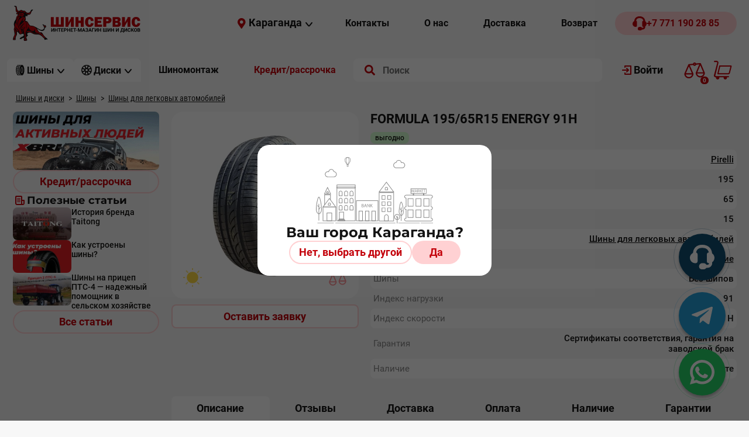

--- FILE ---
content_type: text/html; charset=UTF-8
request_url: https://kostanayshs.kz/catalog/shin/legk/item/2877
body_size: 30926
content:
<!DOCTYPE html><html lang="ru">
<head>
<link rel="preload" href="/usertpl/fonts/roboto/roboto-v30-cyrillic_cyrillic-ext_latin_latin-ext-700.woff2" as="font" type="font/woff2" crossorigin="">
<link rel="preload" href="/usertpl/fonts/montserrat/montserrat-v26-cyrillic_cyrillic-ext_latin_latin-ext-700.woff2" as="font" type="font/woff2" crossorigin="">
<link rel="preload" href="/usertpl/fonts/roboto/roboto-v30-cyrillic_cyrillic-ext_latin_latin-ext-500.woff2" as="font" type="font/woff2" crossorigin="">
<link rel="preload" href="/usertpl/fonts/roboto/roboto-v30-cyrillic_cyrillic-ext_latin_latin-ext-regular.woff2" as="font" type="font/woff2" crossorigin="">
<link rel="preload" href="/usertpl/fonts/pt-sans/pt-sans-v17-cyrillic_cyrillic-ext_latin_latin-ext-700.woff2" as="font" type="font/woff2" crossorigin="">
<link rel="icon" type="image/png" href="/favicon.ico">
<meta name="yandex-verification" content="3a47c016d2f282f3">
<meta name="google-site-verification" content="_U3DvtmUTrMPdqmRZrn1EH9VDCZUzB_1K-aCE5OA_cE">
<meta name="google-site-verification" content="ymBDE0DlI8d2JIUv82mBoFPZ30-kHnIq5ednmKvMDIY">
<meta content="text/html; charset=UTF-8" http-equiv="Content-Type">
<meta name="viewport" content="width=device-width, initial-scale=1">
<link rel="stylesheet" href="/usertpl/css/style.css?r=2025-09-12-1" type="text/css">
<title>Купить летние шины 195/65 R15 FORMULA ENERGY </title>
<meta name="description" content="Купить легковые шины 195/65 R15 FORMULA ENERGY  в Караганде, Кокшетау, Костанае, Актобе. Шины напрямую с завода. Каталог резины по лучшим ценам в городе. Гарантия качества.">
<link rel="canonical" href="https://kostanayshs.kz/catalog/shin/legk/item/2877">
<meta property="og:title" content="Купить летние шины 195/65 R15 FORMULA ENERGY ">
<meta property="og:image" content="
                            https://kostanayshs.kz/userfiles/item/2877/fullimage1.webp">
<meta property="og:url" content="https://kostanayshs.kz/catalog/shin/legk/item/2877">
<meta property="og:type" content="website">
<meta name="twitter:card" content="summary">
<script async="" src="https://www.googletagmanager.com/gtag/js?id=G-D2FFQ5F2G0"></script><script>
                    window.dataLayer = window.dataLayer || [];
                    function gtag(){dataLayer.push(arguments);}
                    gtag('js', new Date());

                    gtag('config', 'G-D2FFQ5F2G0');
                </script><script>(function(w,d,s,l,i){w[l]=w[l]||[];w[l].push({'gtm.start':
                    new Date().getTime(),event:'gtm.js'});var f=d.getElementsByTagName(s)[0],
                    j=d.createElement(s),dl=l!='dataLayer'?'&l='+l:'';j.async=true;j.src=
                    'https://www.googletagmanager.com/gtm.js?id='+i+dl;f.parentNode.insertBefore(j,f);
                    })(window,document,'script','dataLayer','GTM-KZVPHNS');
                </script><script type="text/javascript">
                    (function(m,e,t,r,i,k,a){m[i]=m[i]||function(){(m[i].a=m[i].a||[]).push(arguments)};
                    m[i].l=1*new Date();
                    for (var j = 0; j < document.scripts.length; j++) {if (document.scripts[j].src === r) { return; }}
                    k=e.createElement(t),a=e.getElementsByTagName(t)[0],k.async=1,k.src=r,a.parentNode.insertBefore(k,a)})
                    (window, document, "script", "https://mc.yandex.ru/metrika/tag.js", "ym");

                    ym(46035057, "init", {
                    clickmap:true,
                    trackLinks:true,
                    accurateTrackBounce:true,
                    trackHash:true
                    });
                </script><noscript><div><img src="https://mc.yandex.ru/watch/46035057" style="position:absolute; left:-9999px;" alt=""></div></noscript>
<script type="application/ld+json">
                    {
                        "@context" : "https://schema.org",
                        "@type" : "WebSite",
                        "name" : "Шинсервис",
                        "url" : "https://kostanayshs.kz/"
                    }
                </script>
</head>
<body data-credit_month_count="6" data-section="catalog/shin/legk">
<noscript><iframe src="https://www.googletagmanager.com/ns.html?id=GTM-KZVPHNS" height="0" width="0" style="display:none;visibility:hidden"></iframe></noscript>
<div class="header-desktop-fix">
<div class="header1"><div class="gwrap flex">
<a class="logo" href="/" aria-label="Logo"><img src="/usertpl/i/2024/logo.png" alt="Интернет-Магазин шин и дисков 'Шинсервис'"></a><div class="r flex">
<div class="head-city js-getform" data-form="pop-city-select">
<div class="icon geo"></div>
<div class="t">Караганда</div>
<div class="icon arrow"></div>
</div>
<div class="menu flex">
<a class="item button" href="/contacts"><div class="t fs-16">Контакты</div></a><a class="item button" href="/about"><div class="t fs-16">О нас</div></a><a class="item button" href="/delivery"><div class="t fs-16">Доставка</div></a><a class="item button" href="/returns"><div class="t fs-16">Возврат</div></a>
</div>
<a class="phone button red" href="tel:+77711902885"><div class="icon"></div>
<div class="t fs-16">+7 771 190 28 85</div></a>
</div>
</div></div>
<div class="header2"><div class="gwrap">
<a class="logo" href="/" aria-label="Logo"><img src="/usertpl/i/2024/logo-clean.svg" alt="Интернет-магазин шин и дисков для авто - ШинСервис"></a><div class="ctldropdown shin">
<div class="head">
<div class="icon icon-1"></div>
<div class="t fs-16">Шины</div>
<div class="icon icon-2"></div>
</div>
<div class="content"><div class="body">
<div class="options">
<a href="/catalog/shin/karaganda/legk" class="option" data-section="1057"><img class="img" src="/userfiles/dir/1057/full.jpg" alt="Шины для легковых автомобилей"><div class="t">Шины для легковых автомобилей</div></a><a href="/catalog/shin/karaganda/legkogruz" class="option" data-section="1075"><img class="img" src="/userfiles/dir/1075/full.png" alt="Шины для легкогрузовых автомобилей"><div class="t">Шины для легкогрузовых автомобилей</div></a><a href="/catalog/shin/karaganda/gruz" class="option" data-section="1058"><img class="img" src="/userfiles/dir/1058/full.png" alt="Шины для грузовых автомобилей"><div class="t">Шины для грузовых автомобилей</div></a><a href="/catalog/shin/karaganda/cmk" class="option" data-section="1070"><img class="img" src="/userfiles/dir/1070/full.png" alt="Шины с ЦМК"><div class="t">Шины с ЦМК</div></a><a href="/catalog/shin/karaganda/spectech" class="option" data-section="1071"><img class="img" src="/userfiles/dir/1071/full.png" alt="Шины для спецтехники"><div class="t">Шины для спецтехники</div></a><a href="/catalog/shin/karaganda/selhoz" class="option" data-section="1069"><img class="img" src="/userfiles/dir/1069/full.png" alt="Шины для тракторов и сельхозтехники"><div class="t">Шины для тракторов и сельхозтехники</div></a><a href="/catalog/shin/karaganda/moto" class="option" data-section="1072"><img class="img" src="/userfiles/dir/1072/full.png" alt="Шины для мототехники"><div class="t">Шины для мототехники</div></a>
</div>
<div class="datalist">
<div class="option-data section-1057">
<div class="mainbtns">
<div class="button podbor red js-getform" data-form="shina-form">
<div class="icon"></div>
<div class="t">Подбор шин по параметрам</div>
</div>
<a class="button all" href="/catalog/shin/karaganda/legk"><div class="t">Все Шины для легковых автомобилей</div>
<div class="icon"></div></a>
</div>
<div class="block block-sezon">
<div class="block-title">Сезон</div>
<div class="list">
<a class="button gray" href="/catalog/shin/karaganda/legk/summer"><div class="icon summer"></div>
<div class="t">Летние</div></a><a class="button gray" href="/catalog/shin/karaganda/legk/winter"><div class="icon winter"></div>
<div class="t">Зимние</div></a><a class="button gray" href="/catalog/shin/karaganda/legk/allseason"><div class="icon all"></div>
<div class="t">Всесезонные</div></a>
</div>
</div>
<div class="b">
<div class="block block-producer">
<div class="block-title">
                                                                        Популярные производители
                                                                    </div>
<div class="list">
<a class="item" href="/catalog/shin/karaganda/legk/centara"><img src="/userfiles/list/562/b8e3423fd4f7c22136d464beb953f34a.png" alt="CENTARA"></a><a class="item" href="/catalog/shin/karaganda/legk/nexen"><img src="/userfiles/list/474/7ad0eb47f4c16349deff6f860ff094d8.png" alt="Nexen"></a><a class="item" href="/catalog/shin/karaganda/legk/ilink"><img src="/userfiles/list/650/d8917a28e49f327b25b0b09e506b35d3.png" alt="ILINK"></a><a class="item" href="/catalog/shin/karaganda/legk/continental"><img src="/userfiles/list/129/a4f3845079e5c3cef183e7926b8b70cd.png" alt="Continental"></a>
</div>
</div>
<div class="block block-size">
<div class="block-title">
                                                                        Популярные типоразмеры
                                                                    </div>
<div class="list">
<a class="button gray" href="/catalog/shin/legk?type=shina&amp;diam%5B%5D=720&amp;width%5B%5D=794&amp;height%5B%5D=693"><div class="t">215/55 R17</div></a><a class="button gray" href="/catalog/shin/legk?type=shina&amp;diam%5B%5D=716&amp;width%5B%5D=793&amp;height%5B%5D=693"><div class="t">205/55 R16</div></a><a class="button gray" href="/catalog/shin/legk?type=shina&amp;diam%5B%5D=708&amp;width%5B%5D=790&amp;height%5B%5D=696"><div class="t">175/70 R13</div></a><a class="button gray" href="/catalog/shin/legk?type=shina&amp;diam%5B%5D=712&amp;width%5B%5D=791&amp;height%5B%5D=695"><div class="t">185/65 R15</div></a>
</div>
</div>
</div>
</div>
<div class="option-data section-1075">
<div class="mainbtns">
<div class="button podbor red js-getform" data-form="shina-form">
<div class="icon"></div>
<div class="t">Подбор шин по параметрам</div>
</div>
<a class="button all" href="/catalog/shin/karaganda/legkogruz"><div class="t">Все Шины для легкогрузовых автомобилей</div>
<div class="icon"></div></a>
</div>
<div class="block block-sezon">
<div class="block-title">Сезон</div>
<div class="list">
<a class="button gray" href="/catalog/shin/karaganda/legkogruz/summer"><div class="icon summer"></div>
<div class="t">Летние</div></a><a class="button gray" href="/catalog/shin/karaganda/legkogruz/winter"><div class="icon winter"></div>
<div class="t">Зимние</div></a><a class="button gray" href="/catalog/shin/karaganda/legkogruz/allseason"><div class="icon all"></div>
<div class="t">Всесезонные</div></a>
</div>
</div>
<div class="b">
<div class="block block-producer">
<div class="block-title">
                                                                        Популярные производители
                                                                    </div>
<div class="list">
<a class="item" href="/catalog/shin/karaganda/legkogruz/altayskiy_shinnyy_kombinat"><img src="/userfiles/list/105/8ab68486d077c370ff778c9fea0357c7.png" alt="Алтайский шинный комбинат"></a><a class="item" href="/catalog/shin/karaganda/legkogruz/matador"><img src="/userfiles/list/113/7e22ea04c77f08a3b8d426318cff7994.png" alt="Matador"></a><a class="item" href="/catalog/shin/karaganda/legkogruz/rosava"><img src="/userfiles/list/124/472d8a236699ac7851f10319d06e7e5b.png" alt="Rosava"></a><a class="item" href="/catalog/shin/karaganda/legkogruz/centara"><img src="/userfiles/list/562/b8e3423fd4f7c22136d464beb953f34a.png" alt="CENTARA"></a>
</div>
</div>
<div class="block block-size">
<div class="block-title">
                                                                        Популярные типоразмеры
                                                                    </div>
<div class="list">
<a class="button gray" href="/catalog/shin/legkogruz?type=shina&amp;diam%5B%5D=717&amp;width%5B%5D=791&amp;height%5B%5D=697"><div class="t">185/75 R16C</div></a><a class="button gray" href="/catalog/shin/legkogruz?type=shina&amp;diam%5B%5D=716&amp;width%5B%5D=795&amp;height%5B%5D=697"><div class="t">225/75 R16</div></a><a class="button gray" href="/catalog/shin/legkogruz?type=shina&amp;diam%5B%5D=713&amp;width%5B%5D=795&amp;height%5B%5D=696"><div class="t">225/70 R15C</div></a><a class="button gray" href="/catalog/shin/legkogruz?type=shina&amp;diam%5B%5D=717&amp;width%5B%5D=793&amp;height%5B%5D=695"><div class="t">205/65 R16C</div></a>
</div>
</div>
</div>
</div>
<div class="option-data section-1058">
<div class="mainbtns">
<div class="button podbor red js-getform" data-form="shina-form">
<div class="icon"></div>
<div class="t">Подбор шин по параметрам</div>
</div>
<a class="button all" href="/catalog/shin/karaganda/gruz"><div class="t">Все Шины для грузовых автомобилей</div>
<div class="icon"></div></a>
</div>
<div class="b">
<div class="block block-producer">
<div class="block-title">
                                                                        Популярные производители
                                                                    </div>
<div class="list">
<a class="item" href="/catalog/shin/karaganda/gruz/altayskiy_shinnyy_kombinat"><img src="/userfiles/list/105/8ab68486d077c370ff778c9fea0357c7.png" alt="Алтайский шинный комбинат"></a><a class="item" href="/catalog/shin/karaganda/gruz/taitong"><img src="/userfiles/list/657/65b17f8ed2b7a934e74f86cf928acf0e.png" alt="Taitong"></a><a class="item" href="/catalog/shin/karaganda/gruz/omskshina"><img src="/userfiles/list/622/fb75c98f6a6519459cc29c1c7aa8221d.png" alt="Омскшина"></a><a class="item" href="/catalog/shin/karaganda/gruz/belshina"><img src="/userfiles/list/286/dd1ae72ac504ad42bab4d35116429ff1.png" alt="BELSHINA"></a>
</div>
</div>
<div class="block block-size">
<div class="block-title">
                                                                        Популярные типоразмеры
                                                                    </div>
<div class="list">
<a class="button gray" href="/catalog/shin/gruz?type=shina&amp;diam%5B%5D=725&amp;width%5B%5D=763&amp;height%5B%5D=686"><div class="t">12.00/ R20</div></a><a class="button gray" href="/catalog/shin/gruz?type=shina&amp;diam%5B%5D=725&amp;width%5B%5D=753&amp;height%5B%5D=686"><div class="t">8.25/ R20</div></a><a class="button gray" href="/catalog/shin/gruz?type=shina&amp;diam%5B%5D=725&amp;width%5B%5D=755&amp;height%5B%5D=686"><div class="t">9.00/ R20</div></a><a class="button gray" href="/catalog/shin/gruz?type=shina&amp;diam%5B%5D=725&amp;width%5B%5D=758&amp;height%5B%5D=686"><div class="t">10.00/ R20</div></a>
</div>
</div>
</div>
</div>
<div class="option-data section-1070">
<div class="mainbtns">
<div class="button podbor red js-getform" data-form="shina-form">
<div class="icon"></div>
<div class="t">Подбор шин по параметрам</div>
</div>
<a class="button all" href="/catalog/shin/karaganda/cmk"><div class="t">Все Шины с ЦМК</div>
<div class="icon"></div></a>
</div>
<div class="b">
<div class="block block-producer">
<div class="block-title">
                                                                        Популярные производители
                                                                    </div>
<div class="list">
<a class="item" href="/catalog/shin/karaganda/cmk/taitong"><img src="/userfiles/list/657/65b17f8ed2b7a934e74f86cf928acf0e.png" alt="Taitong"></a><a class="item" href="/catalog/shin/karaganda/cmk/advance"><img src="/userfiles/list/822/95435a0cf7312f0eb348680d1962a5a7.png" alt="Advance"></a><a class="item" href="/catalog/shin/karaganda/cmk/austone"><img src="/userfiles/list/1210/c6f233c59e3b3eb28d9af265a6f723b5.png" alt="Austone"></a><a class="item" href="/catalog/shin/karaganda/cmk/continental"><img src="/userfiles/list/129/a4f3845079e5c3cef183e7926b8b70cd.png" alt="Continental"></a>
</div>
</div>
<div class="block block-size">
<div class="block-title">
                                                                        Популярные типоразмеры
                                                                    </div>
<div class="list">
<a class="button gray" href="/catalog/shin/cmk?type=shina&amp;diam%5B%5D=727&amp;width%5B%5D=805&amp;height%5B%5D=695"><div class="t">385/65 R22.5</div></a><a class="button gray" href="/catalog/shin/cmk?type=shina&amp;diam%5B%5D=727&amp;width%5B%5D=802&amp;height%5B%5D=698"><div class="t">295/80 R22.5</div></a><a class="button gray" href="/catalog/shin/cmk?type=shina&amp;diam%5B%5D=727&amp;width%5B%5D=803&amp;height%5B%5D=694"><div class="t">315/60 R22.5</div></a><a class="button gray" href="/catalog/shin/cmk?type=shina&amp;diam%5B%5D=727&amp;width%5B%5D=803&amp;height%5B%5D=698"><div class="t">315/80 R22.5</div></a>
</div>
</div>
</div>
</div>
<div class="option-data section-1071">
<div class="mainbtns">
<div class="button podbor red js-getform" data-form="shina-form">
<div class="icon"></div>
<div class="t">Подбор шин по параметрам</div>
</div>
<a class="button all" href="/catalog/shin/karaganda/spectech"><div class="t">Все Шины для спецтехники</div>
<div class="icon"></div></a>
</div>
<div class="b">
<div class="block block-producer">
<div class="block-title">
                                                                        Популярные производители
                                                                    </div>
<div class="list">
<a class="item" href="/catalog/shin/karaganda/spectech/nortec"><img src="/userfiles/list/620/a2cc18bc17707ef642933cf8f666cf87.png" alt="NORTEC"></a><a class="item" href="/catalog/shin/karaganda/spectech/roadhiker"><img src="/userfiles/list/439/37e3b34f6d5f7c7711182872fb386d25.png" alt="Roadhiker"></a><a class="item" href="/catalog/shin/karaganda/spectech/bkt"><img src="/userfiles/list/1062/2a9a86035206b9b8a0a524fc3ef6e139.png" alt="BKT"></a><a class="item" href="/catalog/shin/karaganda/spectech/petlas"><img src="/userfiles/list/1046/5724cca12a4b2743a6bcc3bbd920e54f.png" alt="Petlas"></a>
</div>
</div>
<div class="block block-size">
<div class="block-title">
                                                                        Популярные типоразмеры
                                                                    </div>
<div class="list">
<a class="button gray" href="/catalog/shin/spectech?type=shina&amp;diam%5B%5D=705&amp;width%5B%5D=746&amp;height%5B%5D=686"><div class="t">6.00/ R9</div></a><a class="button gray" href="/catalog/shin/spectech?type=shina&amp;diam%5B%5D=706&amp;width%5B%5D=748&amp;height%5B%5D=686"><div class="t">6.50/ R10</div></a><a class="button gray" href="/catalog/shin/spectech?type=shina&amp;diam%5B%5D=704&amp;width%5B%5D=745&amp;height%5B%5D=1060"><div class="t">5.00/0 R8</div></a><a class="button gray" href="/catalog/shin/spectech?type=shina&amp;diam%5B%5D=707&amp;width%5B%5D=749&amp;height%5B%5D=686"><div class="t">7.00/ R12</div></a>
</div>
</div>
</div>
</div>
<div class="option-data section-1069">
<div class="mainbtns">
<div class="button podbor red js-getform" data-form="shina-form">
<div class="icon"></div>
<div class="t">Подбор шин по параметрам</div>
</div>
<a class="button all" href="/catalog/shin/karaganda/selhoz"><div class="t">Все Шины для тракторов и сельхозтехники</div>
<div class="icon"></div></a>
</div>
<div class="b">
<div class="block block-producer">
<div class="block-title">
                                                                        Популярные производители
                                                                    </div>
<div class="list">
<a class="item" href="/catalog/shin/karaganda/selhoz/nortec"><img src="/userfiles/list/620/a2cc18bc17707ef642933cf8f666cf87.png" alt="NORTEC"></a><a class="item" href="/catalog/shin/karaganda/selhoz/roadhiker"><img src="/userfiles/list/439/37e3b34f6d5f7c7711182872fb386d25.png" alt="Roadhiker"></a><a class="item" href="/catalog/shin/karaganda/selhoz/belshina"><img src="/userfiles/list/286/dd1ae72ac504ad42bab4d35116429ff1.png" alt="BELSHINA"></a><a class="item" href="/catalog/shin/karaganda/selhoz/altayskiy_shinnyy_kombinat"><img src="/userfiles/list/105/8ab68486d077c370ff778c9fea0357c7.png" alt="Алтайский шинный комбинат"></a>
</div>
</div>
<div class="block block-size">
<div class="block-title">
                                                                        Популярные типоразмеры
                                                                    </div>
<div class="list">
<a class="button gray" href="/catalog/shin/selhoz?type=shina&amp;diam%5B%5D=730&amp;width%5B%5D=785&amp;height%5B%5D=1060"><div class="t">28.1/0 R26</div></a><a class="button gray" href="/catalog/shin/selhoz?type=shina&amp;diam%5B%5D=722&amp;width%5B%5D=772&amp;height%5B%5D=696"><div class="t">16.5/70 R18</div></a><a class="button gray" href="/catalog/shin/selhoz?type=shina&amp;diam%5B%5D=716&amp;width%5B%5D=755&amp;height%5B%5D=1060"><div class="t">9.00/0 R16</div></a><a class="button gray" href="/catalog/shin/selhoz?type=shina&amp;diam%5B%5D=735&amp;width%5B%5D=774&amp;height%5B%5D=1060"><div class="t">16.9/0 R38</div></a>
</div>
</div>
</div>
</div>
<div class="option-data section-1072">
<div class="mainbtns">
<div class="button podbor red js-getform" data-form="shina-form">
<div class="icon"></div>
<div class="t">Подбор шин по параметрам</div>
</div>
<a class="button all" href="/catalog/shin/karaganda/moto"><div class="t">Все Шины для мототехники</div>
<div class="icon"></div></a>
</div>
<div class="b">
<div class="block block-producer">
<div class="block-title">
                                                                        Популярные производители
                                                                    </div>
<div class="list">
<a class="item" href="/catalog/shin/karaganda/moto/petroshina"><img src="/userfiles/list/334/072dc2701853f85094e6e2be27a4e74f.png" alt="Петрошина"></a><a class="item" href="/catalog/shin/karaganda/moto/winguard"><img src="/userfiles/list/580/dfb8eed610d924083b40fc0dce542c75.png" alt="Winguard"></a>
</div>
</div>
<div class="block block-size">
<div class="block-title">
                                                                        Популярные типоразмеры
                                                                    </div>
<div class="list">
<a class="button gray" href="/catalog/shin/moto?type=shina&amp;diam%5B%5D=722&amp;width%5B%5D=741&amp;height%5B%5D=1060"><div class="t">3.75/0 R18</div></a><a class="button gray" href="/catalog/shin/moto?type=shina&amp;diam%5B%5D=723&amp;width%5B%5D=741&amp;height%5B%5D=1060"><div class="t">3.75/0 R19</div></a><a class="button gray" href="/catalog/shin/moto?type=shina&amp;diam%5B%5D=723&amp;width%5B%5D=744&amp;height%5B%5D=1060"><div class="t">4.20/0 R19</div></a><a class="button gray" href="/catalog/shin/moto?type=shina&amp;diam%5B%5D=722&amp;width%5B%5D=740&amp;height%5B%5D=1060"><div class="t">3.50/0 R18</div></a>
</div>
</div>
</div>
</div>
</div>
</div></div>
</div>
<div class="ctldropdown disk">
<div class="head">
<div class="icon icon-1"></div>
<div class="t fs-16">Диски</div>
<div class="icon icon-2"></div>
</div>
<div class="content"><div class="body"><div class="options">
<a class="option" href="/catalog/disk/karaganda/shtamp"><img class="img" src="/userfiles/dir/1065/full.png" alt="Диски штампованные"><div class="t">Диски штампованные</div></a><a class="option" href="/catalog/disk/karaganda/legkosplav"><img class="img" src="/userfiles/dir/1073/full.png" alt="Диски легкосплавные"><div class="t">Диски легкосплавные</div></a><a class="option" href="/catalog/disk/karaganda/gruz"><img class="img" src="/userfiles/dir/1074/full.png" alt="Диски для грузовых автомобилей"><div class="t">Диски для грузовых автомобилей</div></a>
</div></div></div>
</div>
<a href="/service/karaganda" class="button"><div class="t fs-16">Шиномонтаж</div></a><a class="button button-credit" href="/shiny-v-kredit"><div class="t fs-16">Кредит/рассрочка</div></a><div class="search">
<form action="/search" method="GET" autocomplete="off">
<input name="searchstring" class="inp" placeholder="Поиск" value="" autocomplete="off"><input type="submit" class="submit" value="" aria-label="search">
</form>
<div class="result"></div>
</div>
<a class="button auth" href="/profileforms/start"><div class="icon"></div>
<div class="t">
                                                    Войти
                                                </div></a><a href="/compare" class="compare-link"><span class="compare-count js-compare-count">0</span><div class="msg"></div></a><div class="cart flex">
<span class="cart-count js-cart-count">0</span><div class="msg"></div>
<div class="cart-details">
<div class="cart-title">
                                                Корзина
                                            </div>
<div class="empty">
<div class="img"></div>
<div class="t">Корзина пока пуста</div>
<div class="d">Добавьте товары</div>
</div>
<div class="withproducts">
<div class="price-line flex">
<div class="k">
<span class="js-cart-count"></span>
                                                        товар(-ов) на сумму
                                                    </div>
<div class="v"></div>
</div>
<div class="credit-price">
<span class="summ"></span><span class="month">/ 6 мес.</span>
</div>
<div class="list"></div>
<a class="button red to-cart" href="/cart"><div class="t">К оформлению заказа</div>
<div class="icon"></div></a>
</div>
</div>
</div>
</div></div>
</div>
<div class="gwrap">
<div class="way" itemscope="" itemtype="https://schema.org/BreadcrumbList">
<div class="item first" itemprop="itemListElement" itemscope="" itemtype="https://schema.org/ListItem">
<a itemprop="item" href="/"><span itemprop="name">Шины и диски</span></a><meta itemprop="position" content="1">
</div>
<div class="sep first"></div>
<div class="item" itemprop="itemListElement" itemscope="" itemtype="https://schema.org/ListItem">
<a itemprop="item" href="/catalog/shin/karaganda"><span itemprop="name">Шины</span></a><meta itemprop="position" content="2">
</div>
<div class="sep"></div>
<div class="item" itemprop="itemListElement" itemscope="" itemtype="https://schema.org/ListItem">
<a itemprop="item" href="/catalog/shin/karaganda/legk"><span itemprop="name">Шины для легковых автомобилей</span></a><meta itemprop="position" content="3">
</div>
</div>
<div class="cols flex">
<div class="col-l">
<div class="leftbanners"><a class="banner" href="https://kostanayshs.kz/catalog/shin/legk?type=shina&amp;prod%5B%5D=664"><video src="/userfiles/item/14156/14156.mp4" autoplay="" muted="" loop=""></video><div class="overlay"><div class="button red"><div class="t">Подробнее</div></div></div></a></div>
<a class="button outline button-credit" href="/shiny-v-kredit"><div class="t">Кредит/рассрочка</div></a><div class="artblock">
<div class="gtitle2">
<div class="icon article"></div>
<div class="t">
                    Полезные статьи
                </div>
</div>
<div class="artblock-item">
<a class="img" href="/polinfo/item/14167" style="background-image:url('/userfiles/item/14167/smallimage1.webp')"></a><a class="title" href="/polinfo/item/14167">История бренда Taitong</a>
</div>
<div class="artblock-item">
<a class="img" href="/polinfo/item/14007" style="background-image:url('/userfiles/item/14007/smallimage1.webp')"></a><a class="title" href="/polinfo/item/14007">Как устроены шины?</a>
</div>
<div class="artblock-item">
<a class="img" href="/polinfo/item/13994" style="background-image:url('/userfiles/item/13994/smallimage1.webp')"></a><a class="title" href="/polinfo/item/13994">Шины на прицеп ПТС-4 — надежный помощник в сельском хозяйстве</a>
</div>
<a class="button outline" href="/polinfo"><div class="t">Все статьи</div></a>
</div>
</div>
<div class="col-r">
<div class="ctl shina">
<div class="top">
<div class="ctl-list-copy">
<div class="flex-top"><a class="image-area" data-fancybox="gallery" href="/userfiles/item/2877/fullimage1.webp"><img height="190" fetchpriority="high" src="/userfiles/item/2877/smallimage1.webp" itemprop="image" alt="FORMULA 195/65R15 ENERGY 91H (Фото)"><div class="sezon summer"></div>
<div class="compare js-compare" data-node="2877" title="Сравнить"></div></a></div>
<div class="price-area" itemprop="offers" itemscope="" itemtype="https://schema.org/Offer"><div class="btn outline availability js-getform js-notifyAvailability" data-form="pop-availability">Оставить заявку</div></div>
</div>
<div class="main">
<h1 class="title"><span itemprop="name">FORMULA 195/65R15 ENERGY 91H</span></h1>
<div class="stickers"><div class="sticker profitable"><div class="t">
                                    выгодно
                                </div></div></div>
<div class="content"><div class="params">
<div class="param">
<div class="key">Бренд</div>
<div class="val"><a href="/catalog/shin/karaganda/legk/pirelli">Pirelli</a></div>
</div>
<div class="param">
<div class="key">Ширина</div>
<div class="val">195</div>
</div>
<div class="param">
<div class="key">Высота</div>
<div class="val">65</div>
</div>
<div class="param">
<div class="key">Диаметр</div>
<div class="val">15</div>
</div>
<div class="param">
<div class="key">
                                                        Класс
                                                    </div>
<div class="val"><a href="/catalog/shin/karaganda/legk">Шины для легковых автомобилей</a></div>
</div>
<div class="param">
<div class="key">Сезонность</div>
<div class="val"><a href="/catalog/shin/karaganda/legk/summer">Летние</a></div>
</div>
<div class="param">
<div class="key">Шипы</div>
<div class="val">Без шипов</div>
</div>
<div class="param">
<div class="key">Индекс нагрузки</div>
<div class="val">91</div>
</div>
<div class="param">
<div class="key">Индекс скорости</div>
<div class="val">H</div>
</div>
<div class="param">
<div class="key">
                                            Гарантия
                                        </div>
<div class="val">
                                                    Сертификаты соответствия, гарантия на заводской брак
                                                </div>
</div>
<div class="param">
<div class="key">
                                            Наличие
                                        </div>
<div class="val">
                                                    Уточните
                                                </div>
</div>
</div></div>
</div>
</div>
<div class="labels">
<h2 class="item active" data-tab="1">Описание</h2>
<h2 class="item" data-tab="4">Отзывы</h2>
<h2 class="item" data-tab="5">Доставка</h2>
<h2 class="item" data-tab="6">Оплата</h2>
<h2 class="item" data-tab="8">Наличие</h2>
<h2 class="item" data-tab="7">Гарантии</h2>
</div>
<div class="blocks">
<div class="block block1 vis" itemprop="description"></div>
<div class="block block4"><div class="productreviews"><div class="form" data-item="2877">
<div class="gtitle">
                    Оставьте свой отзыв
                </div>
<div class="flex">
<input class="name" name="name" placeholder="Как вас зовут"><div class="rate flex flex-st">
<div class="t">
                            Ваша оценка
                        </div>
<div class="stars flex">
<div class="star"></div>
<div class="star"></div>
<div class="star"></div>
<div class="star"></div>
<div class="star"></div>
</div>
</div>
</div>
<textarea name="text" class="text" placeholder="Ваш отзыв"></textarea><div class="btn">
                    ОСТАВИТЬ ОТЗЫВ
                </div>
</div></div></div>
<div class="block block5">
<div class="title">1. Самовывоз. Получение товара в торговых точках компании (бесплатно):</div>
<ul class="list">
<li class="item">Костанайская обл., г. Тобыл, ул. Семина, зд. 11/8.</li>
<li class="item">Костанайская обл., г. Тобыл, ул. Механизаторов 8/2.</li>
<li class="item">Костанайская обл., г. Костанай, ул. Базовая 1.</li>
<li class="item">Карагандинская обл., г. Караганда, ул. Асфальтная 22.</li>
<li class="item">Карагандинская обл., г. Караганда, ул. Бытовая 14/1.</li>
<li class="item">Карагандинская обл., г. Караганда,Стартовый переулок 61Б/1.</li>
<li class="item">Акмолинская обл., г. Кокшетау, ул. Уалиханова 183Е.</li>
<li class="item">Акмолинская обл., г. Кокшетау, ул. Уалихавнова 195.</li>
<li class="item">Акмолинская обл., г. Кокшетау, ул.Мира 22 "Савва".</li>
<li class="item">Актюбинская обл., г. Актобе, пр. 312 Стрелковой дивизии 21.</li>
<li class="item">Актюбинская обл., г. Актобе, ул. Нокина 7.</li>
<li class="item">Актюбинская обл., г. Актобе, ул. Джангильдина 167А.</li>
</ul>
<div class="title">2. Доставка по г. Костанай, г.Караганда, г. Кокшетау, г. Актобе.</div>
<ul class="list">
<li class="item">Более 10 шт (Бесплатно).</li>
<li class="item">Более 500 000 ₸ (Бесплатно).</li>
<li class="item">Платная доставка расчитывается в каждом регионе в частном порядке.</li>
</ul>
<div class="title">3. Доставка курьерской службой в любую точку Казахстана.</div>
<ul class="list">
<li class="item">Оформляя доставку курьерской службой, Вы подтверждаете, что оплата происходит самостоятельно.</li>
<li class="item">Вы потверждаете, что ознакомились с правилами перевозки курьерской компании.</li>
<li class="item">Даете свое согласие на передачу ТМЦ сотруднику курьерской службы.</li>
</ul>
<div class="text">При заказе более 10 шт доставка до склада курьерской службы бесплатно (либо более 500 000 ₸).</div>
<div class="title">4. Доставка попутным грузом</div>
<ul class="list">
<li class="item">Оформляя доставку попутным грузом, Вы подтверждаете, что оплата происходит самостоятельно.</li>
<li class="item">Менеджер самостоятельно находит попутную машину через различные порталы за сумму обговоренную с клиентом.</li>
<li class="item">Оформляя доставку попутным грузом, Вы даете свое согласие на передачу ТМЦ частному лицу, либо логистической  компании.</li>
<li class="item">Отправляя ТМЦ мы предоставляем фото с загрузки шины, фото гос. номера перевозчика, фото тех.паспорта транспортного средства, номер телефона водителя.</li>
<li class="item">Далее покупатель самостоятельно следит за движением транспортного средства.</li>
</ul>
</div>
<div class="block block6">
<div class="title">Методы оплаты и порядок оплаты</div>
<div class="text">
                        В зависимости от города доставки и страны отправления груза, для Вас доступны свои методы оплаты.
                        Оплата покупки происходит после оформления заказа.
                        Ниже по порядку обо всех возможных методах оплаты покупки шин, дисков и др.продукции интернет-магазина Kostanayshs.kz
                    </div>
<div class="title">Оплата наличными при получении заказа</div>
<ul class="list">
<li class="item">Доступно на территории Костаная (до 30 км).</li>
<li class="item">Для физических лиц.</li>
<li class="item">Расчет производится наличными по факту получения вашего заказа, на руки нашему курьеру. Сдача всегда будет.</li>
</ul>
<div class="title">Оплата онлайн «Мгновенно Сбербанк» Visa, Visa Classic, MasterCard</div>
<ul class="list">
<li class="item">Доступно на территории Казахстана.</li>
<li class="item">Для физических лиц.</li>
<li class="item">
                            Оплачивайте через свой "Интернет Банк" или "Мобильный Банк" на наш счет, путем простого и очень быстрого перевода по реквизитам из нашего Счета.
                            Вы не обязательно должены являться клиентом Сбербанка. Заключается Договор поставки.</li>
<li class="item">Срок зачисления денежных средств на наш расчетный счет до 24 часов.</li>
</ul>
<div class="title">Банковский перевод</div>
<ul class="list">
<li class="item">Оплата доступна в Казахстане, России.</li>
<li class="item">Для физических и юридических лиц.</li>
<li class="item">
                            Очень простой способ оплатить свой заказ. После оформления наш менеджер отправляет вам на почту банковский счет (наряду с договором поставки).
                            Данный счет распечатывается и через оператора в ближайшем отделении банка вы производите оплату.
                            Кассир в банке вам предложит произвести расчет либо наличными денежными средствами, либо банковской картой.
                        </li>
<li class="item">
                            Оплату Счета физические лица на территории Казахстана могут произвести через свой "Интернет Банк" прямо из дома.
                            Для этого необходимо войти в личный кабинет на сайте своего банка и произвести перевод о реквизитам.
                            Все реквизиты указаны в нашем Счете, который приходит вам на почту.
                        </li>
<li class="item">
                            При оплате с расчетного счета организации, вам необходимо внимательно внести все реквизиты,
                            указанные в Счете,  в платежное поручения и произвести отправку.
                        </li>
<li class="item">Обязательно указывайте номер счета, по которому вы производите оплату.</li>
<li class="item">
                            В обоих случаях срок зачисления денежных средств на наш расчетный счет происходит от 1 до 3-х дней.
                            Ваш банк возьмет комиссию за перевод, уточняйте при оплате.
                        </li>
</ul>
<div class="text">
                        Если вы не нашли здесь удобный для вас способ оплаты, свяжитесь с нами.
                        Мы будем рады найти вазимовыгодный способ оплаты, чтобы вы могли купить шины с доставкой в интернет-магазине максимально удобно!
                    </div>
</div>
<div class="block block7">
<div class="text">
                        Гарантийный период- это срок, в течении которого клиент обнаружив деффект товара имеет право потребовать принять меры продавцу,
                        либо производителю по устранению деффекта.
                        Продавец либо производитель должен принять меры если данный деффект признан браком* шины.
                        В случае если деффект вызван неправильной эксплуатацией* шины, шина возврату и обмену не подлежит.
                    </div>
<div class="title">Браком шины является</div>
<div class="title">Неправильной эксплуатацией явлется</div>
<div class="title">Гарантия, условия обмена и возврата товара</div>
<ul class="list">
<li class="item">На шины гарантия начинается с момента его установки. (рекомендуем вести фото фиксацию с датами)</li>
<li class="item">
                            Гарантия дается только на момент установки шины. (если при установке обнаружен деффект, необходимо сделать несколько фото с разных ракурсов, а также видео и предоставить менеджеру).
                            Исключением являются легковые шины брендов Continental, Gislaved （действует расширенная гарантия от производителя) с условиями гарантии можно ознакомится пройдя по ссылке
                        </li>
</ul>
<div class="title">
                        Гарантия на приобретённый товар не распространяется при случаях:
                        <div class="subtitle">Для шин и колесных дисков:</div>
</div>
<ul class="list">
<li class="item">Установки диска или покрышки с несоответствующим индексом нагрузки данному транспортному средству</li>
<li class="item">Превышение нагрузочного лимита для шины или колесного диска</li>
<li class="item">Эксплуатации с превышением скоростной характеристики колеса</li>
<li class="item">Наезда на препятствие или яму с частичным или полным разрушением колеса или покрышки</li>
<li class="item">Некачественного монтажа покрышки на колесный диск</li>
<li class="item">Применения неправильного крепежа или неправильного крепления колеса на автомобиль</li>
<li class="item">Дополнительной обработки диска, изменения конструкции или покраски</li>
<li class="item">Самостоятельной ошиповке шины или любых других изменениях в конструкции</li>
<li class="item">Механическое повреждение при наезде на препятствие</li>
<li class="item">Возникновения обстоятельств непреодолимой силы</li>
</ul>
<div class="text cursive">
                        (!) Возврат или обмен колесных дисков осуществляется только при наличии оригинального документа, выданного курьером при передаче товара покупателю.
                        Колесные диски не должны иметь следов использования: следов бортировки и установки колесного диска на автомобиль.
                        Такие недостатки, как дисбаланс или геометрические искажения колеса должны быть выявлены до монтажа покрышки на колесный диск.
                        В случае скрытого дефекта требуется экспертиза. По ряду дефектов экспертиза проводится прямо в нашем сервисном центре.
                    </div>
<div class="text cursive">(!) Возврат или обмен шин осуществляется при обнаружении заводского брака только в случае, если шины не использовались для передвижения.</div>
<div class="text">Все спорные случаи рассматриваются на основании Закона о защите прав потребителя.</div>
<div class="text bold">
                        По всем вопросам, связанным с гарантией, обращайтесь по телефону <a class="link" href="tel:+77142210574">8 (7142) 21-05-74</a> в будни с 9:00 до 18:00,
                        выходные с 09:00 до 18:00 или по электронной почте <a class="link" href="mailto:ne.love@mail.ru">ne.love@mail.ru</a>
</div>
<div class="text cursive">Удачных покупок!</div>
</div>
<div class="block block8"><div class="filial-blocks">
<div class="fb">
<div class="fb-title">Караганда - в наличии 0 шт.
                                </div>
<div class="fb-list">
<div class="filial-list" data-url="/contacts/item/6841" data-dolg="73.083617" data-shir="49.781743" data-title="г. Караганда, ул. Асфальтная 22" data-descr="" data-adr="ул. Асфальтная 22" data-worktime="9:00-18:00" data-phone="+7 705 288 18 11" data-whatsapp="+7 705 288 18 11">
<div class="params">
<div class="param">
<div class="icon adr node-6841"></div>
<div class="value">ул. Асфальтная 22</div>
</div>
<div class="param">
<div class="icon phone"></div>
<a class="value" href="tel:+7%20705%20288%2018%2011">+7 705 288 18 11</a>
</div>
<div class="param">
<div class="icon worktime"></div>
<div class="value">9:00-18:00</div>
</div>
</div>
<div class="services">
<div class="item">Kaspi QR</div>
<div class="item">Доставка</div>
<div class="item">Оплата картой</div>
<div class="item">Самовывоз</div>
<div class="item">Шинный магазин</div>
<div class="item">Шиномонтаж</div>
</div>
<div class="btns">
<a class="button red" href="tel:+7%20705%20288%2018%2011"><div class="icon phone"></div>
<div class="t">+7 705 288 18 11</div></a><a class="button outline" target="_blank" href="https://api.whatsapp.com/send?phone=+7%20705%20288%2018%2011&amp;text=%D0%92%D0%BE%D0%BF%D1%80%D0%BE%D1%81%20%D1%81%20%D1%81%D0%B0%D0%B9%D1%82%D0%B0%20kostanayshs.kz"><div class="icon whatsapp"></div>
<div class="t">
                            Написать WhatsApp
                        </div></a><a class="more" href="/contacts/item/6841">
                    Подробнее о филиале
                </a>
</div>
</div>
<div class="filial-list" data-url="/contacts/item/6842" data-dolg="73.085925" data-shir="49.779585" data-title="г. Караганда, оптовый отдел" data-descr="" data-adr="ул. Бытовая 14/1 (оптовый отдел)" data-worktime="9:00-18:00" data-phone="+7 777 785 79 86" data-whatsapp="+7 777 785 79 86">
<div class="params">
<div class="param">
<div class="icon adr node-6842"></div>
<div class="value">ул. Бытовая 14/1 (оптовый отдел)</div>
</div>
<div class="param">
<div class="icon phone"></div>
<a class="value" href="tel:+7%20777%20785%2079%2086">+7 777 785 79 86</a>
</div>
<div class="param">
<div class="icon worktime"></div>
<div class="value">9:00-18:00</div>
</div>
</div>
<div class="services">
<div class="item">Kaspi QR</div>
<div class="item">Доставка</div>
<div class="item">Оплата картой</div>
<div class="item">Опт</div>
<div class="item">Самовывоз</div>
<div class="item">Шинный магазин</div>
</div>
<div class="btns">
<a class="button red" href="tel:+7%20777%20785%2079%2086"><div class="icon phone"></div>
<div class="t">+7 777 785 79 86</div></a><a class="button outline" target="_blank" href="https://api.whatsapp.com/send?phone=+7%20777%20785%2079%2086&amp;text=%D0%92%D0%BE%D0%BF%D1%80%D0%BE%D1%81%20%D1%81%20%D1%81%D0%B0%D0%B9%D1%82%D0%B0%20kostanayshs.kz"><div class="icon whatsapp"></div>
<div class="t">
                            Написать WhatsApp
                        </div></a><a class="more" href="/contacts/item/6842">
                    Подробнее о филиале
                </a>
</div>
</div>
<div class="filial-list" data-url="/contacts/item/7702" data-dolg="73.085925" data-shir="49.779585" data-title="г. Караганда, ул. Бытовая 14/1" data-descr="" data-adr="ул. Бытовая, 14/1" data-worktime="9:00-18:00" data-phone="+7 707 803 58 00" data-whatsapp="+7 707 803 58 00">
<div class="params">
<div class="param">
<div class="icon adr node-7702"></div>
<div class="value">ул. Бытовая, 14/1</div>
</div>
<div class="param">
<div class="icon phone"></div>
<a class="value" href="tel:+7%20707%20803%2058%2000">+7 707 803 58 00</a>
</div>
<div class="param">
<div class="icon worktime"></div>
<div class="value">9:00-18:00</div>
</div>
</div>
<div class="services">
<div class="item">Kaspi QR</div>
<div class="item">Доставка</div>
<div class="item">Оплата картой</div>
<div class="item">Самовывоз</div>
<div class="item">Шинный магазин</div>
<div class="item">Шиномонтаж</div>
</div>
<div class="btns">
<a class="button red" href="tel:+7%20707%20803%2058%2000"><div class="icon phone"></div>
<div class="t">+7 707 803 58 00</div></a><a class="button outline" target="_blank" href="https://api.whatsapp.com/send?phone=+7%20707%20803%2058%2000&amp;text=%D0%92%D0%BE%D0%BF%D1%80%D0%BE%D1%81%20%D1%81%20%D1%81%D0%B0%D0%B9%D1%82%D0%B0%20kostanayshs.kz"><div class="icon whatsapp"></div>
<div class="t">
                            Написать WhatsApp
                        </div></a><a class="more" href="/contacts/item/7702">
                    Подробнее о филиале
                </a>
</div>
</div>
</div>
</div>
<div class="fb">
<div class="fb-title">Кокшетау - в наличии 0 шт.
                                </div>
<div class="fb-list">
<div class="filial-list" data-url="/contacts/item/3958" data-dolg="69.431490" data-shir="53.273506" data-title="г. Кокшетау, ул. Уалиханова 195Г" data-descr="" data-adr="ул. Уалиханова 195Г" data-worktime="9:00-18:00" data-phone="+7 771 094 33 55" data-whatsapp="+7 771 094 33 55">
<div class="params">
<div class="param">
<div class="icon adr node-3958"></div>
<div class="value">ул. Уалиханова 195Г</div>
</div>
<div class="param">
<div class="icon phone"></div>
<a class="value" href="tel:+7%20771%20094%2033%2055">+7 771 094 33 55</a>
</div>
<div class="param">
<div class="icon worktime"></div>
<div class="value">9:00-18:00</div>
</div>
</div>
<div class="services">
<div class="item">Kaspi QR</div>
<div class="item">Доставка</div>
<div class="item">Оплата картой</div>
<div class="item">Самовывоз</div>
<div class="item">Шинный магазин</div>
<div class="item">Шиномонтаж</div>
</div>
<div class="btns">
<a class="button red" href="tel:+7%20771%20094%2033%2055"><div class="icon phone"></div>
<div class="t">+7 771 094 33 55</div></a><a class="button outline" target="_blank" href="https://api.whatsapp.com/send?phone=+7%20771%20094%2033%2055&amp;text=%D0%92%D0%BE%D0%BF%D1%80%D0%BE%D1%81%20%D1%81%20%D1%81%D0%B0%D0%B9%D1%82%D0%B0%20kostanayshs.kz"><div class="icon whatsapp"></div>
<div class="t">
                            Написать WhatsApp
                        </div></a><a class="more" href="/contacts/item/3958">
                    Подробнее о филиале
                </a>
</div>
</div>
<div class="filial-list" data-url="/contacts/item/3959" data-dolg="69.417152" data-shir="53.277313" data-title="г. Кокшетау, ул. Уалиханова 183Е" data-descr="" data-adr="ул. Уалиханова 183Е" data-worktime="9:00-18:00" data-phone="+7 771 028 45 95" data-whatsapp="+7 771 028 45 95">
<div class="params">
<div class="param">
<div class="icon adr node-3959"></div>
<div class="value">ул. Уалиханова 183Е</div>
</div>
<div class="param">
<div class="icon phone"></div>
<a class="value" href="tel:+7%20771%20028%2045%2095">+7 771 028 45 95</a>
</div>
<div class="param">
<div class="icon worktime"></div>
<div class="value">9:00-18:00</div>
</div>
</div>
<div class="services">
<div class="item">Kaspi QR</div>
<div class="item">Доставка</div>
<div class="item">Оплата картой</div>
<div class="item">Опт</div>
<div class="item">Самовывоз</div>
<div class="item">Шинный магазин</div>
<div class="item">Шиномонтаж</div>
</div>
<div class="btns">
<a class="button red" href="tel:+7%20771%20028%2045%2095"><div class="icon phone"></div>
<div class="t">+7 771 028 45 95</div></a><a class="button outline" target="_blank" href="https://api.whatsapp.com/send?phone=+7%20771%20028%2045%2095&amp;text=%D0%92%D0%BE%D0%BF%D1%80%D0%BE%D1%81%20%D1%81%20%D1%81%D0%B0%D0%B9%D1%82%D0%B0%20kostanayshs.kz"><div class="icon whatsapp"></div>
<div class="t">
                            Написать WhatsApp
                        </div></a><a class="more" href="/contacts/item/3959">
                    Подробнее о филиале
                </a>
</div>
</div>
<div class="filial-list" data-url="/contacts/item/14293" data-dolg="69.409148" data-shir="53.279516" data-title="г. Кокшетау, ул. Ыбырая Алтынсарина 22/1" data-descr="" data-adr="ул. Ыбырая Алтынсарина 22/1" data-worktime="9:00-18:00" data-phone="+7 777 544 33 00" data-whatsapp="+7 777 544 33 00">
<div class="params">
<div class="param">
<div class="icon adr node-14293"></div>
<div class="value">ул. Ыбырая Алтынсарина 22/1</div>
</div>
<div class="param">
<div class="icon phone"></div>
<a class="value" href="tel:+7%20777%20544%2033%2000">+7 777 544 33 00</a>
</div>
<div class="param">
<div class="icon worktime"></div>
<div class="value">9:00-18:00</div>
</div>
</div>
<div class="services">
<div class="item">Kaspi QR</div>
<div class="item">Доставка</div>
<div class="item">Оплата картой</div>
<div class="item">Самовывоз</div>
<div class="item">Шинный магазин</div>
<div class="item">Шиномонтаж</div>
</div>
<div class="btns">
<a class="button red" href="tel:+7%20777%20544%2033%2000"><div class="icon phone"></div>
<div class="t">+7 777 544 33 00</div></a><a class="button outline" target="_blank" href="https://api.whatsapp.com/send?phone=+7%20777%20544%2033%2000&amp;text=%D0%92%D0%BE%D0%BF%D1%80%D0%BE%D1%81%20%D1%81%20%D1%81%D0%B0%D0%B9%D1%82%D0%B0%20kostanayshs.kz"><div class="icon whatsapp"></div>
<div class="t">
                            Написать WhatsApp
                        </div></a><a class="more" href="/contacts/item/14293">
                    Подробнее о филиале
                </a>
</div>
</div>
</div>
</div>
<div class="fb">
<div class="fb-title">Костанай - в наличии 0 шт.
                                </div>
<div class="fb-list">
<div class="filial-list" data-url="/contacts/item/55" data-dolg="63.679271" data-shir="53.18113" data-title="г. Тобыл, ул. Семина 11/8" data-descr="" data-adr="ул. Семина 11/8" data-worktime="9:00 — 18:00" data-phone="+7 771 190 28 85 " data-whatsapp="+7 771 190 28 85">
<div class="params">
<div class="param">
<div class="icon adr node-55"></div>
<div class="value">ул. Семина 11/8</div>
</div>
<div class="param">
<div class="icon phone"></div>
<a class="value" href="tel:+7%20771%20190%2028%2085%20">+7 771 190 28 85 </a>
</div>
<div class="param">
<div class="icon worktime"></div>
<div class="value">9:00 — 18:00</div>
</div>
</div>
<div class="services">
<div class="item">Kaspi QR</div>
<div class="item">Доставка</div>
<div class="item">Оплата картой</div>
<div class="item">Самовывоз</div>
<div class="item">Шинный магазин</div>
<div class="item">Шиномонтаж</div>
</div>
<div class="btns">
<a class="button red" href="tel:+7%20771%20190%2028%2085%20"><div class="icon phone"></div>
<div class="t">+7 771 190 28 85 </div></a><a class="button outline" target="_blank" href="https://api.whatsapp.com/send?phone=+7%20771%20190%2028%2085&amp;text=%D0%92%D0%BE%D0%BF%D1%80%D0%BE%D1%81%20%D1%81%20%D1%81%D0%B0%D0%B9%D1%82%D0%B0%20kostanayshs.kz"><div class="icon whatsapp"></div>
<div class="t">
                            Написать WhatsApp
                        </div></a><a class="more" href="/contacts/item/55">
                    Подробнее о филиале
                </a>
</div>
</div>
<div class="filial-list" data-url="/contacts/item/4572" data-dolg="63.692808" data-shir="53.194637" data-title="г. Тобыл, ул. Механизаторов 8/2" data-descr="" data-adr="ул. Механизаторов 8/2" data-worktime="9:00 — 18:00" data-phone="+7 771 330 35 55" data-whatsapp="+7 771 330 35 55">
<div class="params">
<div class="param">
<div class="icon adr node-4572"></div>
<div class="value">ул. Механизаторов 8/2</div>
</div>
<div class="param">
<div class="icon phone"></div>
<a class="value" href="tel:+7%20771%20330%2035%2055">+7 771 330 35 55</a>
</div>
<div class="param">
<div class="icon worktime"></div>
<div class="value">9:00 — 18:00</div>
</div>
</div>
<div class="services">
<div class="item">Kaspi QR</div>
<div class="item">Доставка</div>
<div class="item">Оплата картой</div>
<div class="item">Самовывоз</div>
<div class="item">Шинный магазин</div>
<div class="item">Шиномонтаж</div>
</div>
<div class="btns">
<a class="button red" href="tel:+7%20771%20330%2035%2055"><div class="icon phone"></div>
<div class="t">+7 771 330 35 55</div></a><a class="button outline" target="_blank" href="https://api.whatsapp.com/send?phone=+7%20771%20330%2035%2055&amp;text=%D0%92%D0%BE%D0%BF%D1%80%D0%BE%D1%81%20%D1%81%20%D1%81%D0%B0%D0%B9%D1%82%D0%B0%20kostanayshs.kz"><div class="icon whatsapp"></div>
<div class="t">
                            Написать WhatsApp
                        </div></a><a class="more" href="/contacts/item/4572">
                    Подробнее о филиале
                </a>
</div>
</div>
<div class="filial-list" data-url="/contacts/item/7703" data-dolg="63.6054165" data-shir="53.1648772" data-title="г. Костанай, ул.Базовая 1" data-descr="" data-adr="ул. Базовая 1" data-worktime="9:00 — 18:00" data-phone="+7 771 094 02  13" data-whatsapp="+7 771 094 02  13">
<div class="params">
<div class="param">
<div class="icon adr node-7703"></div>
<div class="value">ул. Базовая 1</div>
</div>
<div class="param">
<div class="icon phone"></div>
<a class="value" href="tel:+7%20771%20094%2002%20%2013">+7 771 094 02  13</a>
</div>
<div class="param">
<div class="icon worktime"></div>
<div class="value">9:00 — 18:00</div>
</div>
</div>
<div class="services">
<div class="item">Kaspi QR</div>
<div class="item">Доставка</div>
<div class="item">Оплата картой</div>
<div class="item">Самовывоз</div>
<div class="item">Шинный магазин</div>
<div class="item">Шиномонтаж</div>
</div>
<div class="btns">
<a class="button red" href="tel:+7%20771%20094%2002%20%2013"><div class="icon phone"></div>
<div class="t">+7 771 094 02  13</div></a><a class="button outline" target="_blank" href="https://api.whatsapp.com/send?phone=+7%20771%20094%2002%20%2013&amp;text=%D0%92%D0%BE%D0%BF%D1%80%D0%BE%D1%81%20%D1%81%20%D1%81%D0%B0%D0%B9%D1%82%D0%B0%20kostanayshs.kz"><div class="icon whatsapp"></div>
<div class="t">
                            Написать WhatsApp
                        </div></a><a class="button outline" href="https://t.me/+77710940213?text=%D0%97%D0%B4%D1%80%D0%B0%D0%B2%D1%81%D1%82%D0%B2%D1%83%D0%B9%D1%82%D0%B5,%20%D0%BE%D0%B1%D1%80%D0%B0%D1%89%D0%B0%D1%8E%D1%81%D1%8C%20%D0%BA%20%D0%B2%D0%B0%D0%BC%20%D1%81%20%D1%81%D0%B0%D0%B9%D1%82%D0%B0%20Kostanayshs.kz." target="_blank"><div class="icon telegram"></div>
<div class="t">
                            Написать Telegram
                        </div></a><a class="more" href="/contacts/item/7703">
                    Подробнее о филиале
                </a>
</div>
</div>
</div>
</div>
</div></div>
</div>
<div class="advantages"><div class="list">
<div class="item">
<div class="icon"></div>
<div class="t">Быстрая доставка по Казахстану</div>
</div>
<div class="item">
<div class="icon"></div>
<div class="t">Официальный дилер</div>
</div>
<div class="item">
<div class="icon"></div>
<div class="t">Более 20 лет на рынке</div>
</div>
<div class="item">
<div class="icon"></div>
<div class="t">Безопасная онлайн оплата</div>
</div>
<div class="item">
<div class="icon"></div>
<div class="t">Покупка в рассрочку или кредит</div>
</div>
</div></div>
</div>
<div class="gtitle">
                Аналогичные шины
            </div>
<div class="analogdescr">
                Аналогичными шинами считаем шины разных производителей, но с идентичными размерами и сезонностью
            </div>
<div class="ctlwrap">
<div class="ctl-list shina">
<div class="flex-top">
<a class="image-area" href="/catalog/shin/legk/item/12779"><img height="190" alt="Купить шины BELSHINA BEL- 261 195/65 R15  " src="/userfiles/item/12779/smallimage1.webp" fetchpriority="high"><div class="sezon summer"></div>
<div class="compare js-compare" data-node="12779" title="Сравнить"></div></a><div class="section-title"></div>
<div class="stickers"></div>
<div class="info"><a class="t" href="/catalog/shin/legk/item/12779">BELSHINA BEL- 261 195/65 R15  </a></div>
</div>
<div class="price-area">
<div class="credit">
<span class="summ">3 333 ₸</span><span class="month">/ 6 мес.</span>
</div>
<div class="price">20 000 ₸
                    </div>
<div class="button red incart opened js-incart" data-id="12779" data-max="4">
<div class="icon"></div>
<div class="t">В КОРЗИНУ</div>
</div>
<div class="incart-control" data-id="12779" data-max="4">
<div class="control">
<div class="cnt decr"></div>
<div class="count"></div>
<div class="cnt incr"></div>
</div>
<a class="t" href="/cart">Оформить</a>
</div>
<div class="button outline oneclick js-getform js-oneclick" data-form="pop-oneclick" data-node="12779"><div class="t">ЗАКАЗАТЬ ДОСТАВКУ</div></div>
</div>
</div>
<div class="ctl-list shina">
<div class="flex-top">
<a class="image-area" href="/catalog/shin/legk/item/14008"><img height="190" alt="Купить шины ILINK  L-GRIP 55 195/65 R15" src="/userfiles/item/14008/smallimage1.webp" fetchpriority="high"><div class="sezon summer"></div>
<div class="compare js-compare" data-node="14008" title="Сравнить"></div></a><div class="section-title"></div>
<div class="stickers"></div>
<div class="info"><a class="t" href="/catalog/shin/legk/item/14008">ILINK  L-GRIP 55 195/65 R15</a></div>
</div>
<div class="price-area">
<div class="credit">
<span class="summ">3 167 ₸</span><span class="month">/ 6 мес.</span>
</div>
<div class="price">19 000 ₸
                    </div>
<div class="button red incart opened js-incart" data-id="14008" data-max="292">
<div class="icon"></div>
<div class="t">В КОРЗИНУ</div>
</div>
<div class="incart-control" data-id="14008" data-max="292">
<div class="control">
<div class="cnt decr"></div>
<div class="count"></div>
<div class="cnt incr"></div>
</div>
<a class="t" href="/cart">Оформить</a>
</div>
<div class="button outline oneclick js-getform js-oneclick" data-form="pop-oneclick" data-node="14008"><div class="t">ЗАКАЗАТЬ ДОСТАВКУ</div></div>
</div>
</div>
<div class="ctl-list shina">
<div class="flex-top">
<a class="image-area" href="/catalog/shin/legk/item/14274"><img height="190" alt="Купить шины WINDFORCE CATCHFORS Н/Р 195/65 R15" src="/userfiles/item/14274/smallimage1.webp" fetchpriority="high"><div class="sezon summer"></div>
<div class="compare js-compare" data-node="14274" title="Сравнить"></div></a><div class="section-title"></div>
<div class="stickers"></div>
<div class="info"><a class="t" href="/catalog/shin/legk/item/14274">WINDFORCE CATCHFORS Н/Р 195/65 R15</a></div>
</div>
<div class="price-area">
<div class="credit">
<span class="summ">3 083 ₸</span><span class="month">/ 6 мес.</span>
</div>
<div class="price">18 500 ₸
                    </div>
<div class="button red incart opened js-incart" data-id="14274" data-max="1013">
<div class="icon"></div>
<div class="t">В КОРЗИНУ</div>
</div>
<div class="incart-control" data-id="14274" data-max="1013">
<div class="control">
<div class="cnt decr"></div>
<div class="count"></div>
<div class="cnt incr"></div>
</div>
<a class="t" href="/cart">Оформить</a>
</div>
<div class="button outline oneclick js-getform js-oneclick" data-form="pop-oneclick" data-node="14274"><div class="t">ЗАКАЗАТЬ ДОСТАВКУ</div></div>
</div>
</div>
</div>
</div>
</div>
</div>
<div class="upfooter"><div class="gwrap">
<div class="block">
<div class="gtitle2">
<div class="icon tyre"></div>
<div class="t">Каталог шин</div>
</div>
<div class="items">
<div class="item links">
<a class="link" href="/catalog/shin/karaganda/legk">Шины для легковых автомобилей</a><a class="link" href="/catalog/shin/karaganda/legkogruz">Шины для легкогрузовых автомобилей</a><a class="link" href="/catalog/shin/karaganda/gruz">Шины для грузовых автомобилей</a><a class="link" href="/catalog/shin/karaganda/cmk">Шины с ЦМК</a>
</div>
<div class="item links">
<a class="link" href="/catalog/shin/karaganda/spectech">Шины для спецтехники</a><a class="link" href="/catalog/shin/karaganda/selhoz">Шины для тракторов и сельхозтехники</a><a class="link" href="/catalog/shin/karaganda/moto">Шины для мототехники</a><a class="link" href="/shin-popular">
                                        Популярные шины
                                    </a>
</div>
</div>
</div>
<div class="block">
<div class="gtitle2">
<div class="icon disk"></div>
<div class="t">Каталог дисков</div>
</div>
<div class="links">
<a class="link" href="/catalog/disk/karaganda/shtamp">Диски штампованные</a><a class="link" href="/catalog/disk/karaganda/legkosplav">Диски легкосплавные</a><a class="link" href="/catalog/disk/karaganda/gruz">Диски для грузовых автомобилей</a>
</div>
</div>
<div class="block">
<div class="gtitle2"><div class="t">Покупателю</div></div>
<div class="links">
<a class="link" href="/delivery">Доставка</a><a class="link" href="/guarantees">Гарантии</a><a class="link" href="/calc-shin">Калькулятор</a><a class="link" href="/payment">Оплата</a>
</div>
</div>
<div class="block">
<div class="gtitle2"><div class="t">Информация</div></div>
<div class="links">
<a class="link" href="/about">О нас</a><a class="link" href="/reviews">Отзывы</a><a class="link" href="/contacts">Контакты</a><a class="link" href="/shiny-optom-kazakhstan/karaganda">Шины оптом</a><a class="link" href="/faq">Вопросы-ответы</a>
</div>
</div>
</div></div>
<div class="footer"><div class="gwrap">
<div class="footer-head">
<img class="logo" loading="lazy" src="/usertpl/i/2024/logo.png" alt="'Шинсервис' - шины оптом и в розницу" width="218" height="60"><div class="t">
                                Шинсервис — шины и диски оптом и в розницу с доставкой по Казахстану<br>
                                © 2017-2026</div>
</div>
<div class="footer-bottom">
<div class="l">
<div class="item">При использовании материалов обязательна активная гиперссылка на сайт <a href="/">www.kostanayshs.kz</a>
</div>
<div class="item">ТОО «Костанайшинсервис», БИН: 020140003123</div>
<div class="links">
<a class="item" href="/privacy">Политика конфиденциальности</a><a class="item" href="/oferta">Договор оферты</a>
</div>
</div>
<div class="r">
                                РАЗРАБОТАНО<br>
                                В <a href="//smartsite.kz" target="_blank">SMARTSITE</a>
</div>
</div>
</div></div>
<div class="bg">
<div class="pop msg">
<div class="close">+</div>
<div class="title">
                            Сообщение сайта
                        </div>
<div class="content"></div>
</div>
<div class="pop3 pop-msg">
<img src="/usertpl/i/2024/tires.svg" loading="lazy" alt="tires"><div class="pop-head">
<div class="pop-title"></div>
<div class="pop-descr"></div>
</div>
</div>
<div class="pop3 pop-oneclick">
<div class="pop-head"><div class="pop-title">
                                ЗАКАЗАТЬ ДОСТАВКУ
                            </div></div>
<div class="product"></div>
<div class="custom-select-search single">
<div class="cs-head">
<div class="icon"></div>
<input class="query" placeholder="Введите название города" value="Караганда">
</div>
<div class="cs-options city-options">
<div class="city-block">
<div class="city js-setdata visible" data-city="kostanay">
<div class="icon icon-filial" title="В этом городе есть наш филиал"></div>
<div class="t">Костанай</div>
</div>
<div class="city js-setdata visible" data-city="kokshetau">
<div class="icon icon-filial" title="В этом городе есть наш филиал"></div>
<div class="t">Кокшетау</div>
</div>
</div>
<div class="city-block-sep"></div>
<div class="city-block">
<div class="city js-setdata selected" data-city="karaganda"><div class="t">Караганда</div></div>
<div class="city js-setdata visible" data-city="shimkent"><div class="t">Шымкент</div></div>
<div class="city js-setdata visible" data-city="almaty"><div class="t">Алматы</div></div>
<div class="city js-setdata visible" data-city="astana"><div class="t">Астана</div></div>
</div>
<div class="city-block-sep"></div>
<div class="city-block">
<div class="city-group">
<div class="city-group-head">
<div class="city-group-title">Абайская область</div>
<div class="arrow"></div>
</div>
<div class="city-group-list">
<div class="city js-setdata visible" data-city="semey">
<span class="tire">—</span><div class="t">Семей</div>
<span class="region">—</span><span class="region">Абайская область</span>
</div>
<div class="city js-setdata visible" data-city="aksuat">
<span class="tire">—</span><div class="t">Аксуат</div>
<span class="region">—</span><span class="region">Абайская область</span>
</div>
<div class="city js-setdata visible" data-city="ayagoz">
<span class="tire">—</span><div class="t">Аягоз</div>
<span class="region">—</span><span class="region">Абайская область</span>
</div>
<div class="city js-setdata visible" data-city="beskaragay">
<span class="tire">—</span><div class="t">Бескарагай</div>
<span class="region">—</span><span class="region">Абайская область</span>
</div>
<div class="city js-setdata visible" data-city="boroduliha">
<span class="tire">—</span><div class="t">Бородулиха</div>
<span class="region">—</span><span class="region">Абайская область</span>
</div>
<div class="city js-setdata visible" data-city="kalbatau">
<span class="tire">—</span><div class="t">Калбатау</div>
<span class="region">—</span><span class="region">Абайская область</span>
</div>
<div class="city js-setdata visible" data-city="karaul">
<span class="tire">—</span><div class="t">Караул</div>
<span class="region">—</span><span class="region">Абайская область</span>
</div>
<div class="city js-setdata visible" data-city="kokpekty">
<span class="tire">—</span><div class="t">Кокпекты</div>
<span class="region">—</span><span class="region">Абайская область</span>
</div>
<div class="city js-setdata visible" data-city="kurchatov">
<span class="tire">—</span><div class="t">Курчатов</div>
<span class="region">—</span><span class="region">Абайская область</span>
</div>
<div class="city js-setdata visible" data-city="urdzhar">
<span class="tire">—</span><div class="t">Урджар</div>
<span class="region">—</span><span class="region">Абайская область</span>
</div>
<div class="city js-setdata visible" data-city="shar">
<span class="tire">—</span><div class="t">Шар</div>
<span class="region">—</span><span class="region">Абайская область</span>
</div>
</div>
</div>
<div class="city-group">
<div class="city-group-head">
<div class="city-group-title">Акмолинская область</div>
<div class="arrow"></div>
</div>
<div class="city-group-list">
<div class="city js-setdata visible" data-city="kokshetau">
<span class="tire">—</span><div class="t">Кокшетау</div>
<span class="region">—</span><span class="region">Акмолинская область</span>
</div>
<div class="city js-setdata visible" data-city="schuchinsk">
<span class="tire">—</span><div class="t">Щучинск</div>
<span class="region">—</span><span class="region">Акмолинская область</span>
</div>
<div class="city js-setdata visible" data-city="akkol">
<span class="tire">—</span><div class="t">Акколь</div>
<span class="region">—</span><span class="region">Акмолинская область</span>
</div>
<div class="city js-setdata visible" data-city="astrahanka">
<span class="tire">—</span><div class="t">Астраханка</div>
<span class="region">—</span><span class="region">Акмолинская область</span>
</div>
<div class="city js-setdata visible" data-city="atbasar">
<span class="tire">—</span><div class="t">Атбасар</div>
<span class="region">—</span><span class="region">Акмолинская область</span>
</div>
<div class="city js-setdata visible" data-city="arshaly">
<span class="tire">—</span><div class="t">Аршалы</div>
<span class="region">—</span><span class="region">Акмолинская область</span>
</div>
<div class="city js-setdata visible" data-city="balkashino">
<span class="tire">—</span><div class="t">Балкашино</div>
<span class="region">—</span><span class="region">Акмолинская область</span>
</div>
<div class="city js-setdata visible" data-city="derzhavinsk">
<span class="tire">—</span><div class="t">Державинск</div>
<span class="region">—</span><span class="region">Акмолинская область</span>
</div>
<div class="city js-setdata visible" data-city="ereymentau">
<span class="tire">—</span><div class="t">Ерейментау</div>
<span class="region">—</span><span class="region">Акмолинская область</span>
</div>
<div class="city js-setdata visible" data-city="esil">
<span class="tire">—</span><div class="t">Есиль</div>
<span class="region">—</span><span class="region">Акмолинская область</span>
</div>
<div class="city js-setdata visible" data-city="zhaksy">
<span class="tire">—</span><div class="t">Жаксы</div>
<span class="region">—</span><span class="region">Акмолинская область</span>
</div>
<div class="city js-setdata visible" data-city="zeranda">
<span class="tire">—</span><div class="t">Зеренда</div>
<span class="region">—</span><span class="region">Акмолинская область</span>
</div>
<div class="city js-setdata visible" data-city="korgalzhin">
<span class="tire">—</span><div class="t">Коргалжын</div>
<span class="region">—</span><span class="region">Акмолинская область</span>
</div>
<div class="city js-setdata visible" data-city="koshy">
<span class="tire">—</span><div class="t">Косшы</div>
<span class="region">—</span><span class="region">Акмолинская область</span>
</div>
<div class="city js-setdata visible" data-city="makinsk">
<span class="tire">—</span><div class="t">Макинск</div>
<span class="region">—</span><span class="region">Акмолинская область</span>
</div>
<div class="city js-setdata visible" data-city="stepnogorsk">
<span class="tire">—</span><div class="t">Степногорск</div>
<span class="region">—</span><span class="region">Акмолинская область</span>
</div>
<div class="city js-setdata visible" data-city="stepnyak">
<span class="tire">—</span><div class="t">Степняк</div>
<span class="region">—</span><span class="region">Акмолинская область</span>
</div>
</div>
</div>
<div class="city-group">
<div class="city-group-head">
<div class="city-group-title">Актюбинская область</div>
<div class="arrow"></div>
</div>
<div class="city-group-list">
<div class="city js-setdata visible" data-city="aktobe">
<span class="tire">—</span><div class="t">Актобе</div>
<span class="region">—</span><span class="region">Актюбинская область</span>
</div>
<div class="city js-setdata visible" data-city="alga">
<span class="tire">—</span><div class="t">Алга</div>
<span class="region">—</span><span class="region">Актюбинская область</span>
</div>
<div class="city js-setdata visible" data-city="zhem">
<span class="tire">—</span><div class="t">Жем</div>
<span class="region">—</span><span class="region">Актюбинская область</span>
</div>
<div class="city js-setdata visible" data-city="kandygash">
<span class="tire">—</span><div class="t">Кандыагаш</div>
<span class="region">—</span><span class="region">Актюбинская область</span>
</div>
<div class="city js-setdata visible" data-city="temir">
<span class="tire">—</span><div class="t">Темир</div>
<span class="region">—</span><span class="region">Актюбинская область</span>
</div>
<div class="city js-setdata visible" data-city="hromtau">
<span class="tire">—</span><div class="t">Хромтау</div>
<span class="region">—</span><span class="region">Актюбинская область</span>
</div>
<div class="city js-setdata visible" data-city="shalkar">
<span class="tire">—</span><div class="t">Шалкар</div>
<span class="region">—</span><span class="region">Актюбинская область</span>
</div>
<div class="city js-setdata visible" data-city="emba">
<span class="tire">—</span><div class="t">Эмба</div>
<span class="region">—</span><span class="region">Актюбинская область</span>
</div>
</div>
</div>
<div class="city-group">
<div class="city-group-head">
<div class="city-group-title">Алматинская область</div>
<div class="arrow"></div>
</div>
<div class="city-group-list">
<div class="city js-setdata visible" data-city="boralday">
<span class="tire">—</span><div class="t">Боралдай</div>
<span class="region">—</span><span class="region">Алматинская область</span>
</div>
<div class="city js-setdata visible" data-city="esik">
<span class="tire">—</span><div class="t">Есик</div>
<span class="region">—</span><span class="region">Алматинская область</span>
</div>
<div class="city js-setdata visible" data-city="zhetygen">
<span class="tire">—</span><div class="t">Жетыген</div>
<span class="region">—</span><span class="region">Алматинская область</span>
</div>
<div class="city js-setdata visible" data-city="kapchagay">
<span class="tire">—</span><div class="t">Капчагай</div>
<span class="region">—</span><span class="region">Алматинская область</span>
</div>
<div class="city js-setdata visible" data-city="kargaly">
<span class="tire">—</span><div class="t">Каргалы</div>
<span class="region">—</span><span class="region">Алматинская область</span>
</div>
<div class="city js-setdata visible" data-city="kaskelen">
<span class="tire">—</span><div class="t">Каскелен</div>
<span class="region">—</span><span class="region">Алматинская область</span>
</div>
<div class="city js-setdata visible" data-city="kegen">
<span class="tire">—</span><div class="t">Кеген</div>
<span class="region">—</span><span class="region">Алматинская область</span>
</div>
<div class="city js-setdata visible" data-city="konaev">
<span class="tire">—</span><div class="t">Конаев</div>
<span class="region">—</span><span class="region">Алматинская область</span>
</div>
<div class="city js-setdata visible" data-city="talgar">
<span class="tire">—</span><div class="t">Талгар</div>
<span class="region">—</span><span class="region">Алматинская область</span>
</div>
<div class="city js-setdata visible" data-city="chemolgan">
<span class="tire">—</span><div class="t">Чемолган</div>
<span class="region">—</span><span class="region">Алматинская область</span>
</div>
</div>
</div>
<div class="city-group">
<div class="city-group-head">
<div class="city-group-title">Атырауская область</div>
<div class="arrow"></div>
</div>
<div class="city-group-list">
<div class="city js-setdata visible" data-city="akkystau">
<span class="tire">—</span><div class="t">Аккыстау</div>
<span class="region">—</span><span class="region">Атырауская область</span>
</div>
<div class="city js-setdata visible" data-city="atyrau">
<span class="tire">—</span><div class="t">Атырау</div>
<span class="region">—</span><span class="region">Атырауская область</span>
</div>
<div class="city js-setdata visible" data-city="kulsary">
<span class="tire">—</span><div class="t">Кульсары</div>
<span class="region">—</span><span class="region">Атырауская область</span>
</div>
<div class="city js-setdata visible" data-city="makat">
<span class="tire">—</span><div class="t">Макат</div>
<span class="region">—</span><span class="region">Атырауская область</span>
</div>
<div class="city js-setdata visible" data-city="miyaly">
<span class="tire">—</span><div class="t">Миялы</div>
<span class="region">—</span><span class="region">Атырауская область</span>
</div>
</div>
</div>
<div class="city-group">
<div class="city-group-head">
<div class="city-group-title">Восточно-Казахстанская область</div>
<div class="arrow"></div>
</div>
<div class="city-group-list">
<div class="city js-setdata visible" data-city="oskemen">
<span class="tire">—</span><div class="t">Оскемен</div>
<span class="region">—</span><span class="region">Восточно-Казахстанская область</span>
</div>
<div class="city js-setdata visible" data-city="altay">
<span class="tire">—</span><div class="t">Алтай</div>
<span class="region">—</span><span class="region">Восточно-Казахстанская область</span>
</div>
<div class="city js-setdata visible" data-city="glubokoe">
<span class="tire">—</span><div class="t">Глубокое</div>
<span class="region">—</span><span class="region">Восточно-Казахстанская область</span>
</div>
<div class="city js-setdata visible" data-city="zaysan">
<span class="tire">—</span><div class="t">Зайсан</div>
<span class="region">—</span><span class="region">Восточно-Казахстанская область</span>
</div>
<div class="city js-setdata visible" data-city="ridder">
<span class="tire">—</span><div class="t">Риддер</div>
<span class="region">—</span><span class="region">Восточно-Казахстанская область</span>
</div>
<div class="city js-setdata visible" data-city="serebryansk">
<span class="tire">—</span><div class="t">Серебрянск</div>
<span class="region">—</span><span class="region">Восточно-Казахстанская область</span>
</div>
<div class="city js-setdata visible" data-city="shemonaiha">
<span class="tire">—</span><div class="t">Шемонаиха</div>
<span class="region">—</span><span class="region">Восточно-Казахстанская область</span>
</div>
</div>
</div>
<div class="city-group">
<div class="city-group-head">
<div class="city-group-title">Жамбылская область</div>
<div class="arrow"></div>
</div>
<div class="city-group-list">
<div class="city js-setdata visible" data-city="taraz">
<span class="tire">—</span><div class="t">Тараз</div>
<span class="region">—</span><span class="region">Жамбылская область</span>
</div>
<div class="city js-setdata visible" data-city="zhanatas">
<span class="tire">—</span><div class="t">Жанатас</div>
<span class="region">—</span><span class="region">Жамбылская область</span>
</div>
<div class="city js-setdata visible" data-city="karatau">
<span class="tire">—</span><div class="t">Каратау</div>
<span class="region">—</span><span class="region">Жамбылская область</span>
</div>
<div class="city js-setdata visible" data-city="korday">
<span class="tire">—</span><div class="t">Кордай</div>
<span class="region">—</span><span class="region">Жамбылская область</span>
</div>
<div class="city js-setdata visible" data-city="moinkum">
<span class="tire">—</span><div class="t">Моинкум</div>
<span class="region">—</span><span class="region">Жамбылская область</span>
</div>
<div class="city js-setdata visible" data-city="tolebi">
<span class="tire">—</span><div class="t">Толе би</div>
<span class="region">—</span><span class="region">Жамбылская область</span>
</div>
<div class="city js-setdata visible" data-city="shu">
<span class="tire">—</span><div class="t">Шу</div>
<span class="region">—</span><span class="region">Жамбылская область</span>
</div>
</div>
</div>
<div class="city-group">
<div class="city-group-head">
<div class="city-group-title">Жетысуская область</div>
<div class="arrow"></div>
</div>
<div class="city-group-list">
<div class="city js-setdata visible" data-city="taldykorgan">
<span class="tire">—</span><div class="t">Талдыкорган</div>
<span class="region">—</span><span class="region">Жетысуская область</span>
</div>
<div class="city js-setdata visible" data-city="zharkent">
<span class="tire">—</span><div class="t">Жаркент</div>
<span class="region">—</span><span class="region">Жетысуская область</span>
</div>
<div class="city js-setdata visible" data-city="sarkan">
<span class="tire">—</span><div class="t">Саркан</div>
<span class="region">—</span><span class="region">Жетысуская область</span>
</div>
<div class="city js-setdata visible" data-city="koktal">
<span class="tire">—</span><div class="t">Коктал</div>
<span class="region">—</span><span class="region">Жетысуская область</span>
</div>
<div class="city js-setdata visible" data-city="tekeli">
<span class="tire">—</span><div class="t">Текели</div>
<span class="region">—</span><span class="region">Жетысуская область</span>
</div>
<div class="city js-setdata visible" data-city="usharal">
<span class="tire">—</span><div class="t">Ушарал</div>
<span class="region">—</span><span class="region">Жетысуская область</span>
</div>
<div class="city js-setdata visible" data-city="ushtobe">
<span class="tire">—</span><div class="t">Уштобе</div>
<span class="region">—</span><span class="region">Жетысуская область</span>
</div>
</div>
</div>
<div class="city-group">
<div class="city-group-head">
<div class="city-group-title">Западно-Казахстанская область</div>
<div class="arrow"></div>
</div>
<div class="city-group-list">
<div class="city js-setdata visible" data-city="uralsk">
<span class="tire">—</span><div class="t">Уральск</div>
<span class="region">—</span><span class="region">Западно-Казахстанская область</span>
</div>
<div class="city js-setdata visible" data-city="aksay">
<span class="tire">—</span><div class="t">Аксай</div>
<span class="region">—</span><span class="region">Западно-Казахстанская область</span>
</div>
</div>
</div>
<div class="city-group">
<div class="city-group-head">
<div class="city-group-title">Карагандинская область</div>
<div class="arrow"></div>
</div>
<div class="city-group-list">
<div class="city js-setdata visible" data-city="temirtau">
<span class="tire">—</span><div class="t">Темиртау</div>
<span class="region">—</span><span class="region">Карагандинская область</span>
</div>
<div class="city js-setdata visible" data-city="abay">
<span class="tire">—</span><div class="t">Абай</div>
<span class="region">—</span><span class="region">Карагандинская область</span>
</div>
<div class="city js-setdata visible" data-city="akadyr">
<span class="tire">—</span><div class="t">Акадыр</div>
<span class="region">—</span><span class="region">Карагандинская область</span>
</div>
<div class="city js-setdata visible" data-city="aksuayuly">
<span class="tire">—</span><div class="t">Аксу Аюлы</div>
<span class="region">—</span><span class="region">Карагандинская область</span>
</div>
<div class="city js-setdata visible" data-city="balhash">
<span class="tire">—</span><div class="t">Балхаш</div>
<span class="region">—</span><span class="region">Карагандинская область</span>
</div>
<div class="city js-setdata visible" data-city="gulshat">
<span class="tire">—</span><div class="t">Гульшат</div>
<span class="region">—</span><span class="region">Карагандинская область</span>
</div>
<div class="city js-setdata visible" data-city="zhanbobek">
<span class="tire">—</span><div class="t">Жанбобек</div>
<span class="region">—</span><span class="region">Карагандинская область</span>
</div>
<div class="city js-setdata visible" data-city="karkaralinsk">
<span class="tire">—</span><div class="t">Каркаралинск</div>
<span class="region">—</span><span class="region">Карагандинская область</span>
</div>
<div class="city js-setdata visible" data-city="osakarovka">
<span class="tire">—</span><div class="t">Осакаровка</div>
<span class="region">—</span><span class="region">Карагандинская область</span>
</div>
<div class="city js-setdata visible" data-city="priozersk">
<span class="tire">—</span><div class="t">Приозерск</div>
<span class="region">—</span><span class="region">Карагандинская область</span>
</div>
<div class="city js-setdata visible" data-city="saran">
<span class="tire">—</span><div class="t">Сарань</div>
<span class="region">—</span><span class="region">Карагандинская область</span>
</div>
<div class="city js-setdata visible" data-city="shahtinsk">
<span class="tire">—</span><div class="t">Шахтинск</div>
<span class="region">—</span><span class="region">Карагандинская область</span>
</div>
</div>
</div>
<div class="city-group">
<div class="city-group-head">
<div class="city-group-title">Костанайская область</div>
<div class="arrow"></div>
</div>
<div class="city-group-list">
<div class="city js-setdata visible" data-city="kostanay">
<span class="tire">—</span><div class="t">Костанай</div>
<span class="region">—</span><span class="region">Костанайская область</span>
</div>
<div class="city js-setdata visible" data-city="rudny">
<span class="tire">—</span><div class="t">Рудный</div>
<span class="region">—</span><span class="region">Костанайская область</span>
</div>
<div class="city js-setdata visible" data-city="auliekol">
<span class="tire">—</span><div class="t">Аулиеколь</div>
<span class="region">—</span><span class="region">Костанайская область</span>
</div>
<div class="city js-setdata visible" data-city="amankeldy">
<span class="tire">—</span><div class="t">Аманкельды</div>
<span class="region">—</span><span class="region">Костанайская область</span>
</div>
<div class="city js-setdata visible" data-city="arkalyk">
<span class="tire">—</span><div class="t">Аркалык</div>
<span class="region">—</span><span class="region">Костанайская область</span>
</div>
<div class="city js-setdata visible" data-city="borovskoe">
<span class="tire">—</span><div class="t">Боровское</div>
<span class="region">—</span><span class="region">Костанайская область</span>
</div>
<div class="city js-setdata visible" data-city="denisovka">
<span class="tire">—</span><div class="t">Денисовка</div>
<span class="region">—</span><span class="region">Костанайская область</span>
</div>
<div class="city js-setdata visible" data-city="zhitikara">
<span class="tire">—</span><div class="t">Житикара</div>
<span class="region">—</span><span class="region">Костанайская область</span>
</div>
<div class="city js-setdata visible" data-city="lisakovsk">
<span class="tire">—</span><div class="t">Лисаковск</div>
<span class="region">—</span><span class="region">Костанайская область</span>
</div>
<div class="city js-setdata visible" data-city="sarykol">
<span class="tire">—</span><div class="t">Сарыколь</div>
<span class="region">—</span><span class="region">Костанайская область</span>
</div>
<div class="city js-setdata visible" data-city="karabalyk">
<span class="tire">—</span><div class="t">Карабалык</div>
<span class="region">—</span><span class="region">Костанайская область</span>
</div>
<div class="city js-setdata visible" data-city="tobyl">
<span class="tire">—</span><div class="t">Тобыл</div>
<span class="region">—</span><span class="region">Костанайская область</span>
</div>
</div>
</div>
<div class="city-group">
<div class="city-group-head">
<div class="city-group-title">Кызылординская область</div>
<div class="arrow"></div>
</div>
<div class="city-group-list">
<div class="city js-setdata visible" data-city="kyzylorda">
<span class="tire">—</span><div class="t">Кызылорда</div>
<span class="region">—</span><span class="region">Кызылординская область</span>
</div>
<div class="city js-setdata visible" data-city="aytekebi">
<span class="tire">—</span><div class="t">Айтеке би</div>
<span class="region">—</span><span class="region">Кызылординская область</span>
</div>
<div class="city js-setdata visible" data-city="aral">
<span class="tire">—</span><div class="t">Арал</div>
<span class="region">—</span><span class="region">Кызылординская область</span>
</div>
<div class="city js-setdata visible" data-city="baykonur">
<span class="tire">—</span><div class="t">Байконур</div>
<span class="region">—</span><span class="region">Кызылординская область</span>
</div>
<div class="city js-setdata visible" data-city="zhalagash">
<span class="tire">—</span><div class="t">Жалагаш</div>
<span class="region">—</span><span class="region">Кызылординская область</span>
</div>
<div class="city js-setdata visible" data-city="zhanagorgan">
<span class="tire">—</span><div class="t">Жанакорган</div>
<span class="region">—</span><span class="region">Кызылординская область</span>
</div>
<div class="city js-setdata visible" data-city="zhosaly">
<span class="tire">—</span><div class="t">Жосалы</div>
<span class="region">—</span><span class="region">Кызылординская область</span>
</div>
<div class="city js-setdata visible" data-city="kazalinsk">
<span class="tire">—</span><div class="t">Казалинск</div>
<span class="region">—</span><span class="region">Кызылординская область</span>
</div>
<div class="city js-setdata visible" data-city="shieli">
<span class="tire">—</span><div class="t">Шиели</div>
<span class="region">—</span><span class="region">Кызылординская область</span>
</div>
</div>
</div>
<div class="city-group">
<div class="city-group-head">
<div class="city-group-title">Мангистауская область</div>
<div class="arrow"></div>
</div>
<div class="city-group-list">
<div class="city js-setdata visible" data-city="aktau">
<span class="tire">—</span><div class="t">Актау</div>
<span class="region">—</span><span class="region">Мангистауская область</span>
</div>
<div class="city js-setdata visible" data-city="zhanaozen">
<span class="tire">—</span><div class="t">Жанаозен</div>
<span class="region">—</span><span class="region">Мангистауская область</span>
</div>
<div class="city js-setdata visible" data-city="beyneu">
<span class="tire">—</span><div class="t">Бейнеу</div>
<span class="region">—</span><span class="region">Мангистауская область</span>
</div>
<div class="city js-setdata visible" data-city="mangystau">
<span class="tire">—</span><div class="t">Мангыстау</div>
<span class="region">—</span><span class="region">Мангистауская область</span>
</div>
<div class="city js-setdata visible" data-city="kuryk">
<span class="tire">—</span><div class="t">Курык</div>
<span class="region">—</span><span class="region">Мангистауская область</span>
</div>
<div class="city js-setdata visible" data-city="taushik">
<span class="tire">—</span><div class="t">Таушык</div>
<span class="region">—</span><span class="region">Мангистауская область</span>
</div>
<div class="city js-setdata visible" data-city="tenge">
<span class="tire">—</span><div class="t">Тенге</div>
<span class="region">—</span><span class="region">Мангистауская область</span>
</div>
<div class="city js-setdata visible" data-city="fortshevchenko">
<span class="tire">—</span><div class="t">Форт-Шевченко</div>
<span class="region">—</span><span class="region">Мангистауская область</span>
</div>
<div class="city js-setdata visible" data-city="shetpe">
<span class="tire">—</span><div class="t">Шетпе</div>
<span class="region">—</span><span class="region">Мангистауская область</span>
</div>
</div>
</div>
<div class="city-group">
<div class="city-group-head">
<div class="city-group-title">Павлодарская область</div>
<div class="arrow"></div>
</div>
<div class="city-group-list">
<div class="city js-setdata visible" data-city="pavlodar">
<span class="tire">—</span><div class="t">Павлодар</div>
<span class="region">—</span><span class="region">Павлодарская область</span>
</div>
<div class="city js-setdata visible" data-city="aksu">
<span class="tire">—</span><div class="t">Аксу</div>
<span class="region">—</span><span class="region">Павлодарская область</span>
</div>
<div class="city js-setdata visible" data-city="bayanaul">
<span class="tire">—</span><div class="t">Баянаул</div>
<span class="region">—</span><span class="region">Павлодарская область</span>
</div>
<div class="city js-setdata visible" data-city="dostyk">
<span class="tire">—</span><div class="t">Достык</div>
<span class="region">—</span><span class="region">Павлодарская область</span>
</div>
<div class="city js-setdata visible" data-city="isrtyshsk">
<span class="tire">—</span><div class="t">Иртышск</div>
<span class="region">—</span><span class="region">Павлодарская область</span>
</div>
<div class="city js-setdata visible" data-city="kalinovka">
<span class="tire">—</span><div class="t">Калиновка</div>
<span class="region">—</span><span class="region">Павлодарская область</span>
</div>
<div class="city js-setdata visible" data-city="karasu">
<span class="tire">—</span><div class="t">Карасу</div>
<span class="region">—</span><span class="region">Павлодарская область</span>
</div>
<div class="city js-setdata visible" data-city="kenes">
<span class="tire">—</span><div class="t">Кенес</div>
<span class="region">—</span><span class="region">Павлодарская область</span>
</div>
<div class="city js-setdata visible" data-city="kyzylzhar">
<span class="tire">—</span><div class="t">Кызылжар</div>
<span class="region">—</span><span class="region">Павлодарская область</span>
</div>
<div class="city js-setdata visible" data-city="maykain">
<span class="tire">—</span><div class="t">Майкаин</div>
<span class="region">—</span><span class="region">Павлодарская область</span>
</div>
<div class="city js-setdata visible" data-city="malinovka">
<span class="tire">—</span><div class="t">Малиновка</div>
<span class="region">—</span><span class="region">Павлодарская область</span>
</div>
<div class="city js-setdata visible" data-city="pobeda">
<span class="tire">—</span><div class="t">Победа</div>
<span class="region">—</span><span class="region">Павлодарская область</span>
</div>
<div class="city js-setdata visible" data-city="rozovka">
<span class="tire">—</span><div class="t">Розовка</div>
<span class="region">—</span><span class="region">Павлодарская область</span>
</div>
<div class="city js-setdata visible" data-city="timiryazevo">
<span class="tire">—</span><div class="t">Тимирязево</div>
<span class="region">—</span><span class="region">Павлодарская область</span>
</div>
<div class="city js-setdata visible" data-city="sharbakty">
<span class="tire">—</span><div class="t">Шарбакты</div>
<span class="region">—</span><span class="region">Павлодарская область</span>
</div>
<div class="city js-setdata visible" data-city="ekibastuz">
<span class="tire">—</span><div class="t">Экибастуз</div>
<span class="region">—</span><span class="region">Павлодарская область</span>
</div>
</div>
</div>
<div class="city-group">
<div class="city-group-head">
<div class="city-group-title">Северо-Казахстанская область</div>
<div class="arrow"></div>
</div>
<div class="city-group-list">
<div class="city js-setdata visible" data-city="petropavlovsk">
<span class="tire">—</span><div class="t">Петропавловск</div>
<span class="region">—</span><span class="region">Северо-Казахстанская область</span>
</div>
<div class="city js-setdata visible" data-city="bulaevo">
<span class="tire">—</span><div class="t">Булаево</div>
<span class="region">—</span><span class="region">Северо-Казахстанская область</span>
</div>
<div class="city js-setdata visible" data-city="mamlutka">
<span class="tire">—</span><div class="t">Мамлютка</div>
<span class="region">—</span><span class="region">Северо-Казахстанская область</span>
</div>
<div class="city js-setdata visible" data-city="moskovka">
<span class="tire">—</span><div class="t">Московка</div>
<span class="region">—</span><span class="region">Северо-Казахстанская область</span>
</div>
<div class="city js-setdata visible" data-city="progress">
<span class="tire">—</span><div class="t">Прогресс</div>
<span class="region">—</span><span class="region">Северо-Казахстанская область</span>
</div>
<div class="city js-setdata visible" data-city="ruzaevka">
<span class="tire">—</span><div class="t">Рузаевка</div>
<span class="region">—</span><span class="region">Северо-Казахстанская область</span>
</div>
<div class="city js-setdata visible" data-city="saumalkol">
<span class="tire">—</span><div class="t">Саумалколь</div>
<span class="region">—</span><span class="region">Северо-Казахстанская область</span>
</div>
<div class="city js-setdata visible" data-city="sergeevka">
<span class="tire">—</span><div class="t">Сергеевка</div>
<span class="region">—</span><span class="region">Северо-Казахстанская область</span>
</div>
<div class="city js-setdata visible" data-city="smirnovo">
<span class="tire">—</span><div class="t">Смирново</div>
<span class="region">—</span><span class="region">Северо-Казахстанская область</span>
</div>
<div class="city js-setdata visible" data-city="tayinsha">
<span class="tire">—</span><div class="t">Тайынша</div>
<span class="region">—</span><span class="region">Северо-Казахстанская область</span>
</div>
<div class="city js-setdata visible" data-city="yasnayapolyana">
<span class="tire">—</span><div class="t">Ясная Поляна</div>
<span class="region">—</span><span class="region">Северо-Казахстанская область</span>
</div>
</div>
</div>
<div class="city-group">
<div class="city-group-head">
<div class="city-group-title">Туркестанская область</div>
<div class="arrow"></div>
</div>
<div class="city-group-list">
<div class="city js-setdata visible" data-city="turkestan">
<span class="tire">—</span><div class="t">Туркестан</div>
<span class="region">—</span><span class="region">Туркестанская область</span>
</div>
<div class="city js-setdata visible" data-city="arys">
<span class="tire">—</span><div class="t">Арыс</div>
<span class="region">—</span><span class="region">Туркестанская область</span>
</div>
<div class="city js-setdata visible" data-city="zhetysay">
<span class="tire">—</span><div class="t">Жетысай</div>
<span class="region">—</span><span class="region">Туркестанская область</span>
</div>
<div class="city js-setdata visible" data-city="kyzylgurt">
<span class="tire">—</span><div class="t">Казылгурт</div>
<span class="region">—</span><span class="region">Туркестанская область</span>
</div>
<div class="city js-setdata visible" data-city="kentau">
<span class="tire">—</span><div class="t">Кентау</div>
<span class="region">—</span><span class="region">Туркестанская область</span>
</div>
<div class="city js-setdata visible" data-city="lenger">
<span class="tire">—</span><div class="t">Ленгер</div>
<span class="region">—</span><span class="region">Туркестанская область</span>
</div>
<div class="city js-setdata visible" data-city="saryagash">
<span class="tire">—</span><div class="t">Сарыагаш</div>
<span class="region">—</span><span class="region">Туркестанская область</span>
</div>
<div class="city js-setdata visible" data-city="temirlan">
<span class="tire">—</span><div class="t">Темирлан</div>
<span class="region">—</span><span class="region">Туркестанская область</span>
</div>
<div class="city js-setdata visible" data-city="shardara">
<span class="tire">—</span><div class="t">Шардара</div>
<span class="region">—</span><span class="region">Туркестанская область</span>
</div>
<div class="city js-setdata visible" data-city="shayan">
<span class="tire">—</span><div class="t">Шаян</div>
<span class="region">—</span><span class="region">Туркестанская область</span>
</div>
</div>
</div>
<div class="city-group">
<div class="city-group-head">
<div class="city-group-title">Улытауская область</div>
<div class="arrow"></div>
</div>
<div class="city-group-list">
<div class="city js-setdata visible" data-city="zhezkazgan">
<span class="tire">—</span><div class="t">Жезказган</div>
<span class="region">—</span><span class="region">Улытауская область</span>
</div>
<div class="city js-setdata visible" data-city="karazhal">
<span class="tire">—</span><div class="t">Каражал</div>
<span class="region">—</span><span class="region">Улытауская область</span>
</div>
<div class="city js-setdata visible" data-city="satpaev">
<span class="tire">—</span><div class="t">Сатпаев</div>
<span class="region">—</span><span class="region">Улытауская область</span>
</div>
<div class="city js-setdata visible" data-city="atasu">
<span class="tire">—</span><div class="t">Атасу</div>
<span class="region">—</span><span class="region">Улытауская область</span>
</div>
</div>
</div>
</div>
</div>
</div>
<input class="name" placeholder="Ваше имя "><input class="phone" placeholder="Ваш номер телефона*" data-mask="phone"><div class="button red"><div class="t">ЗАКАЗАТЬ</div></div>
</div>
<div class="pop3 optom">
<div class="pop-head"><div class="pop-title">
                                Купить оптом
                            </div></div>
<div class="content">
<input class="phone" placeholder="Номер телефона (обязательное поле)*" data-mask="phone"><input class="name" placeholder="Имя"><select class="city"><option value="Выберите город">Выберите город</option>
<option value="Актау">
                                    Актау
                                </option>
<option value="Алматы">
                                    Алматы
                                </option>
<option value="Астана">
                                    Астана
                                </option>
<option value="Атырау">
                                    Атырау
                                </option>
<option value="Жанаозен">
                                    Жанаозен
                                </option>
<option value="Жезказган">
                                    Жезказган
                                </option>
<option value="Караганда" selected>
                                    Караганда
                                </option>
<option value="Кокшетау">
                                    Кокшетау
                                </option>
<option value="Костанай">
                                    Костанай
                                </option>
<option value="Кызылорда">
                                    Кызылорда
                                </option>
<option value="Павлодар">
                                    Павлодар
                                </option>
<option value="Петропавловск">
                                    Петропавловск
                                </option>
<option value="Рудный">
                                    Рудный
                                </option>
<option value="Семей">
                                    Семей
                                </option>
<option value="Талдыкорган">
                                    Талдыкорган
                                </option>
<option value="Тараз">
                                    Тараз
                                </option>
<option value="Темиртау">
                                    Темиртау
                                </option>
<option value="Туркестан">
                                    Туркестан
                                </option>
<option value="Уральск">
                                    Уральск
                                </option>
<option value="Оскемен">
                                    Оскемен
                                </option>
<option value="Шымкент">
                                    Шымкент
                                </option>
<option value="Щучинск">
                                    Щучинск
                                </option>
<option value="Экибастуз">
                                    Экибастуз
                                </option>
<option value="Другой">Другой</option></select><textarea name="comment" class="comment" placeholder="Комментарий"></textarea><div class="btn">ОТПРАВИТЬ ЗАПРОС</div>
</div>
</div>
<div class="pop auth">
<div class="close">+</div>
<div class="title">
                            Авторизация
                        </div>
<div class="content">
<input class="email" type="email" required="required" placeholder="Email"><input class="pw" type="password" required="required" placeholder="Пароль"><div class="btn">ВОЙТИ</div>
</div>
</div>
<div class="pop3 shina-form">
<div class="pop-head"><div class="pop-title">
                                Подбор шин
                            </div></div>
<div class="content"><div class="filter-pop" data-path="/catalog/shin" data-type="shina">
<div class="items">
<div class="item item-width">
<div class="t">
                        Ширина (мм)
                        <div class="icon-info icon-info-shina-size"></div>
</div>
<div class="custom-select-search single" data-param="width">
<div class="cs-head">
<div class="icon"></div>
<input class="query" name="query" placeholder="Любой" autocomplete="off">
</div>
<div class="cs-options">
<div class="cs-option visible js-setdata" data-value=""><div class="t">Любой</div></div>
<div class="cs-option visible js-setdata" data-value="1067"><div class="t"></div></div>
<div class="cs-option visible js-setdata" data-value="762"><div class="t">11L</div></div>
<div class="cs-option visible js-setdata" data-value="1078"><div class="t">11R</div></div>
<div class="cs-option visible js-setdata" data-value="1128"><div class="t">12.5L</div></div>
<div class="cs-option visible js-setdata" data-value="1011"><div class="t">14L</div></div>
<div class="cs-option visible js-setdata" data-value="773"><div class="t">16.5L</div></div>
<div class="cs-option visible js-setdata" data-value="1431"><div class="t">17.5L</div></div>
<div class="cs-option visible js-setdata" data-value="1089"><div class="t">19.5L</div></div>
<div class="cs-option visible js-setdata" data-value="1124"><div class="t">21.5L</div></div>
<div class="cs-option visible js-setdata" data-value="782"><div class="t">21L</div></div>
<div class="cs-option visible js-setdata" data-value="784"><div class="t">28L</div></div>
<div class="cs-option visible js-setdata" data-value="1126"><div class="t">30.5L</div></div>
<div class="cs-option visible js-setdata" data-value="1053"><div class="t">7.5L</div></div>
<div class="cs-option visible js-setdata" data-value="751"><div class="t">7.6L</div></div>
<div class="cs-option visible js-setdata" data-value="757"><div class="t">9.5L</div></div>
<div class="cs-option visible js-setdata" data-value="1130"><div class="t"></div></div>
<div class="cs-option visible js-setdata" data-value="1131"><div class="t"></div></div>
<div class="cs-option visible js-setdata" data-value="1132"><div class="t"></div></div>
<div class="cs-option visible js-setdata" data-value="1063"><div class="t">0</div></div>
<div class="cs-option visible js-setdata" data-value="739"><div class="t">3.00</div></div>
<div class="cs-option visible js-setdata" data-value="740"><div class="t">3.50</div></div>
<div class="cs-option visible js-setdata" data-value="741"><div class="t">3.75</div></div>
<div class="cs-option visible js-setdata" data-value="742"><div class="t">4.00</div></div>
<div class="cs-option visible js-setdata" data-value="743"><div class="t">4.10</div></div>
<div class="cs-option visible js-setdata" data-value="744"><div class="t">4.20</div></div>
<div class="cs-option visible js-setdata" data-value="745"><div class="t">5.00</div></div>
<div class="cs-option visible js-setdata" data-value="1184"><div class="t">5.50</div></div>
<div class="cs-option visible js-setdata" data-value="1196"><div class="t">5.70</div></div>
<div class="cs-option visible js-setdata" data-value="1116"><div class="t">6</div></div>
<div class="cs-option visible js-setdata" data-value="746"><div class="t">6.00</div></div>
<div class="cs-option visible js-setdata" data-value="747"><div class="t">6.45</div></div>
<div class="cs-option visible js-setdata" data-value="748"><div class="t">6.50</div></div>
<div class="cs-option visible js-setdata" data-value="1185"><div class="t">7</div></div>
<div class="cs-option visible js-setdata" data-value="749"><div class="t">7.00</div></div>
<div class="cs-option visible js-setdata" data-value="750"><div class="t">7.50</div></div>
<div class="cs-option visible js-setdata" data-value="752"><div class="t">8.15</div></div>
<div class="cs-option visible js-setdata" data-value="753"><div class="t">8.25</div></div>
<div class="cs-option visible js-setdata" data-value="754"><div class="t">8.3</div></div>
<div class="cs-option visible js-setdata" data-value="755"><div class="t">9.00</div></div>
<div class="cs-option visible js-setdata" data-value="756"><div class="t">9.5</div></div>
<div class="cs-option visible js-setdata" data-value="1074"><div class="t">10</div></div>
<div class="cs-option visible js-setdata" data-value="1214"><div class="t">10.0</div></div>
<div class="cs-option visible js-setdata" data-value="758"><div class="t">10.00</div></div>
<div class="cs-option visible js-setdata" data-value="1260"><div class="t">10.5</div></div>
<div class="cs-option visible js-setdata" data-value="1079"><div class="t">11</div></div>
<div class="cs-option visible js-setdata" data-value="759"><div class="t">11.00</div></div>
<div class="cs-option visible js-setdata" data-value="760"><div class="t">11.2</div></div>
<div class="cs-option visible js-setdata" data-value="761"><div class="t">11.5</div></div>
<div class="cs-option visible js-setdata" data-value="1080"><div class="t">12</div></div>
<div class="cs-option visible js-setdata" data-value="1392"><div class="t">12.0</div></div>
<div class="cs-option visible js-setdata" data-value="763"><div class="t">12.00</div></div>
<div class="cs-option visible js-setdata" data-value="764"><div class="t">12.4</div></div>
<div class="cs-option visible js-setdata" data-value="765"><div class="t">12.5</div></div>
<div class="cs-option visible js-setdata" data-value="1441"><div class="t">13</div></div>
<div class="cs-option visible js-setdata" data-value="766"><div class="t">13.0</div></div>
<div class="cs-option visible js-setdata" data-value="1262"><div class="t">13.00</div></div>
<div class="cs-option visible js-setdata" data-value="767"><div class="t">13.6</div></div>
<div class="cs-option visible js-setdata" data-value="1264"><div class="t">14</div></div>
<div class="cs-option visible js-setdata" data-value="768"><div class="t">14.00</div></div>
<div class="cs-option visible js-setdata" data-value="1266"><div class="t">14.5</div></div>
<div class="cs-option visible js-setdata" data-value="769"><div class="t">14.9</div></div>
<div class="cs-option visible js-setdata" data-value="1173"><div class="t">15</div></div>
<div class="cs-option visible js-setdata" data-value="770"><div class="t">15.5</div></div>
<div class="cs-option visible js-setdata" data-value="1103"><div class="t">15.50</div></div>
<div class="cs-option visible js-setdata" data-value="1274"><div class="t">16</div></div>
<div class="cs-option visible js-setdata" data-value="1085"><div class="t">16.0</div></div>
<div class="cs-option visible js-setdata" data-value="771"><div class="t">16.00</div></div>
<div class="cs-option visible js-setdata" data-value="772"><div class="t">16.5</div></div>
<div class="cs-option visible js-setdata" data-value="774"><div class="t">16.9</div></div>
<div class="cs-option visible js-setdata" data-value="775"><div class="t">17.5</div></div>
<div class="cs-option visible js-setdata" data-value="1036"><div class="t">18</div></div>
<div class="cs-option visible js-setdata" data-value="776"><div class="t">18.4</div></div>
<div class="cs-option visible js-setdata" data-value="777"><div class="t">18.5</div></div>
<div class="cs-option visible js-setdata" data-value="778"><div class="t">19.5</div></div>
<div class="cs-option visible js-setdata" data-value="779"><div class="t">20.5</div></div>
<div class="cs-option visible js-setdata" data-value="1432"><div class="t">20.8</div></div>
<div class="cs-option visible js-setdata" data-value="1092"><div class="t">21</div></div>
<div class="cs-option visible js-setdata" data-value="780"><div class="t">21.3</div></div>
<div class="cs-option visible js-setdata" data-value="781"><div class="t">21.5</div></div>
<div class="cs-option visible js-setdata" data-value="1177"><div class="t">23</div></div>
<div class="cs-option visible js-setdata" data-value="783"><div class="t">23.1</div></div>
<div class="cs-option visible js-setdata" data-value="823"><div class="t">23.5</div></div>
<div class="cs-option visible js-setdata" data-value="1151"><div class="t">25</div></div>
<div class="cs-option visible js-setdata" data-value="1282"><div class="t">26</div></div>
<div class="cs-option visible js-setdata" data-value="1181"><div class="t">27</div></div>
<div class="cs-option visible js-setdata" data-value="1105"><div class="t">28</div></div>
<div class="cs-option visible js-setdata" data-value="785"><div class="t">28.1</div></div>
<div class="cs-option visible js-setdata" data-value="1437"><div class="t">28.9</div></div>
<div class="cs-option visible js-setdata" data-value="826"><div class="t">29.5</div></div>
<div class="cs-option visible js-setdata" data-value="786"><div class="t">30.5</div></div>
<div class="cs-option visible js-setdata" data-value="787"><div class="t">31</div></div>
<div class="cs-option visible js-setdata" data-value="788"><div class="t">33</div></div>
<div class="cs-option visible js-setdata" data-value="1446"><div class="t">35</div></div>
<div class="cs-option visible js-setdata" data-value="1430"><div class="t">65</div></div>
<div class="cs-option visible js-setdata" data-value="1433"><div class="t">71</div></div>
<div class="cs-option visible js-setdata" data-value="1268"><div class="t">140</div></div>
<div class="cs-option visible js-setdata" data-value="789"><div class="t">155</div></div>
<div class="cs-option visible js-setdata" data-value="1107"><div class="t">165</div></div>
<div class="cs-option visible js-setdata" data-value="790"><div class="t">175</div></div>
<div class="cs-option visible js-setdata" data-value="791"><div class="t">185</div></div>
<div class="cs-option visible js-setdata" data-value="792"><div class="t">195</div></div>
<div class="cs-option visible js-setdata" data-value="1175"><div class="t">200</div></div>
<div class="cs-option visible js-setdata" data-value="793"><div class="t">205</div></div>
<div class="cs-option visible js-setdata" data-value="794"><div class="t">215</div></div>
<div class="cs-option visible js-setdata" data-value="795"><div class="t">225</div></div>
<div class="cs-option visible js-setdata" data-value="796"><div class="t">235</div></div>
<div class="cs-option visible js-setdata" data-value="797"><div class="t">245</div></div>
<div class="cs-option visible js-setdata" data-value="1180"><div class="t">250</div></div>
<div class="cs-option visible js-setdata" data-value="798"><div class="t">255</div></div>
<div class="cs-option visible js-setdata" data-value="1281"><div class="t">260</div></div>
<div class="cs-option visible js-setdata" data-value="799"><div class="t">265</div></div>
<div class="cs-option visible js-setdata" data-value="1032"><div class="t">270</div></div>
<div class="cs-option visible js-setdata" data-value="800"><div class="t">275</div></div>
<div class="cs-option visible js-setdata" data-value="801"><div class="t">285</div></div>
<div class="cs-option visible js-setdata" data-value="802"><div class="t">295</div></div>
<div class="cs-option visible js-setdata" data-value="1096"><div class="t">298</div></div>
<div class="cs-option visible js-setdata" data-value="1284"><div class="t">300</div></div>
<div class="cs-option visible js-setdata" data-value="1007"><div class="t">305</div></div>
<div class="cs-option visible js-setdata" data-value="803"><div class="t">315</div></div>
<div class="cs-option visible js-setdata" data-value="1097"><div class="t">318</div></div>
<div class="cs-option visible js-setdata" data-value="1286"><div class="t">340</div></div>
<div class="cs-option visible js-setdata" data-value="829"><div class="t">360</div></div>
<div class="cs-option visible js-setdata" data-value="804"><div class="t">380</div></div>
<div class="cs-option visible js-setdata" data-value="805"><div class="t">385</div></div>
<div class="cs-option visible js-setdata" data-value="806"><div class="t">400</div></div>
<div class="cs-option visible js-setdata" data-value="1414"><div class="t">405</div></div>
<div class="cs-option visible js-setdata" data-value="807"><div class="t">420</div></div>
<div class="cs-option visible js-setdata" data-value="808"><div class="t">425</div></div>
<div class="cs-option visible js-setdata" data-value="1129"><div class="t">435</div></div>
<div class="cs-option visible js-setdata" data-value="1273"><div class="t">440</div></div>
<div class="cs-option visible js-setdata" data-value="809"><div class="t">445</div></div>
<div class="cs-option visible js-setdata" data-value="810"><div class="t">460</div></div>
<div class="cs-option visible js-setdata" data-value="1278"><div class="t">480</div></div>
<div class="cs-option visible js-setdata" data-value="811"><div class="t">520</div></div>
<div class="cs-option visible js-setdata" data-value="812"><div class="t">540</div></div>
<div class="cs-option visible js-setdata" data-value="1190"><div class="t">560</div></div>
<div class="cs-option visible js-setdata" data-value="813"><div class="t">580</div></div>
<div class="cs-option visible js-setdata" data-value="814"><div class="t">600</div></div>
<div class="cs-option visible js-setdata" data-value="815"><div class="t">620</div></div>
<div class="cs-option visible js-setdata" data-value="816"><div class="t">650</div></div>
<div class="cs-option visible js-setdata" data-value="817"><div class="t">710</div></div>
<div class="cs-option visible js-setdata" data-value="1106"><div class="t">800</div></div>
<div class="cs-option visible js-setdata" data-value="818"><div class="t">1050</div></div>
<div class="cs-option visible js-setdata" data-value="819"><div class="t">1200</div></div>
<div class="cs-option visible js-setdata" data-value="820"><div class="t">1220</div></div>
<div class="cs-option visible js-setdata" data-value="821"><div class="t">1300</div></div>
<div class="cs-option visible js-setdata" data-value="1112"><div class="t">2350</div></div>
</div>
</div>
</div>
<div class="item item-height">
<div class="t">
                        Профиль (%)
                        <div class="icon-info icon-info-shina-size"></div>
</div>
<div class="custom-select-search single" data-param="height">
<div class="cs-head">
<div class="icon"></div>
<input class="query" name="query" placeholder="Любой" autocomplete="off">
</div>
<div class="cs-options">
<div class="cs-option visible js-setdata" data-value=""><div class="t">Любой</div></div>
<div class="cs-option visible js-setdata" data-value="686"><div class="t"></div></div>
<div class="cs-option visible js-setdata" data-value="1060"><div class="t">0</div></div>
<div class="cs-option visible js-setdata" data-value="1186"><div class="t">00</div></div>
<div class="cs-option visible js-setdata" data-value="1174"><div class="t">4.5</div></div>
<div class="cs-option visible js-setdata" data-value="1178"><div class="t">5</div></div>
<div class="cs-option visible js-setdata" data-value="1275"><div class="t">6</div></div>
<div class="cs-option visible js-setdata" data-value="1037"><div class="t">7</div></div>
<div class="cs-option visible js-setdata" data-value="1176"><div class="t">8</div></div>
<div class="cs-option visible js-setdata" data-value="1052"><div class="t">8.5</div></div>
<div class="cs-option visible js-setdata" data-value="1192"><div class="t">8.50</div></div>
<div class="cs-option visible js-setdata" data-value="1179"><div class="t">9</div></div>
<div class="cs-option visible js-setdata" data-value="1182"><div class="t">10</div></div>
<div class="cs-option visible js-setdata" data-value="687"><div class="t">10.5</div></div>
<div class="cs-option visible js-setdata" data-value="1113"><div class="t">10.50</div></div>
<div class="cs-option visible js-setdata" data-value="1070"><div class="t">12</div></div>
<div class="cs-option visible js-setdata" data-value="688"><div class="t">12.5</div></div>
<div class="cs-option visible js-setdata" data-value="1211"><div class="t">12.50</div></div>
<div class="cs-option visible js-setdata" data-value="1253"><div class="t">15</div></div>
<div class="cs-option visible js-setdata" data-value="1257"><div class="t">16.5</div></div>
<div class="cs-option visible js-setdata" data-value="1265"><div class="t">17.5</div></div>
<div class="cs-option visible js-setdata" data-value="1269"><div class="t">19.5</div></div>
<div class="cs-option visible js-setdata" data-value="1250"><div class="t">20</div></div>
<div class="cs-option visible js-setdata" data-value="1263"><div class="t">24</div></div>
<div class="cs-option visible js-setdata" data-value="1270"><div class="t">25</div></div>
<div class="cs-option visible js-setdata" data-value="689"><div class="t">35</div></div>
<div class="cs-option visible js-setdata" data-value="690"><div class="t">40</div></div>
<div class="cs-option visible js-setdata" data-value="691"><div class="t">45</div></div>
<div class="cs-option visible js-setdata" data-value="1434"><div class="t">47.00</div></div>
<div class="cs-option visible js-setdata" data-value="692"><div class="t">50</div></div>
<div class="cs-option visible js-setdata" data-value="693"><div class="t">55</div></div>
<div class="cs-option visible js-setdata" data-value="694"><div class="t">60</div></div>
<div class="cs-option visible js-setdata" data-value="695"><div class="t">65</div></div>
<div class="cs-option visible js-setdata" data-value="696"><div class="t">70</div></div>
<div class="cs-option visible js-setdata" data-value="697"><div class="t">75</div></div>
<div class="cs-option visible js-setdata" data-value="698"><div class="t">80</div></div>
<div class="cs-option visible js-setdata" data-value="699"><div class="t">85</div></div>
<div class="cs-option visible js-setdata" data-value="700"><div class="t">90</div></div>
<div class="cs-option visible js-setdata" data-value="1033"><div class="t">95</div></div>
<div class="cs-option visible js-setdata" data-value="701"><div class="t">400</div></div>
<div class="cs-option visible js-setdata" data-value="702"><div class="t">500</div></div>
<div class="cs-option visible js-setdata" data-value="703"><div class="t">530</div></div>
</div>
</div>
</div>
<div class="item">
<div class="t">
                        Диаметр
                        <div class="icon-info icon-info-shina-size"></div>
</div>
<div class="custom-select-search single" data-param="diam">
<div class="cs-head">
<div class="icon"></div>
<input class="query" name="query" placeholder="Любой" autocomplete="off">
</div>
<div class="cs-options">
<div class="cs-option visible js-setdata" data-value=""><div class="t">Любой</div></div>
<div class="cs-option visible js-setdata" data-value="1068"><div class="t"></div></div>
<div class="cs-option visible js-setdata" data-value="709"><div class="t">13C</div></div>
<div class="cs-option visible js-setdata" data-value="1352"><div class="t">14.C</div></div>
<div class="cs-option visible js-setdata" data-value="1054"><div class="t">14C</div></div>
<div class="cs-option visible js-setdata" data-value="711"><div class="t">14C</div></div>
<div class="cs-option visible js-setdata" data-value="1207"><div class="t">14С</div></div>
<div class="cs-option visible js-setdata" data-value="1354"><div class="t">15,3</div></div>
<div class="cs-option visible js-setdata" data-value="1356"><div class="t">15.C</div></div>
<div class="cs-option visible js-setdata" data-value="713"><div class="t">15C</div></div>
<div class="cs-option visible js-setdata" data-value="1474"><div class="t">15с</div></div>
<div class="cs-option visible js-setdata" data-value="1436"><div class="t">16,1</div></div>
<div class="cs-option visible js-setdata" data-value="1357"><div class="t">16,5</div></div>
<div class="cs-option visible js-setdata" data-value="1353"><div class="t">16.C</div></div>
<div class="cs-option visible js-setdata" data-value="717"><div class="t">16C</div></div>
<div class="cs-option visible js-setdata" data-value="1415"><div class="t">17,5</div></div>
<div class="cs-option visible js-setdata" data-value="1360"><div class="t">22,5</div></div>
<div class="cs-option visible js-setdata" data-value="1363"><div class="t">3,00</div></div>
<div class="cs-option visible js-setdata" data-value="1358"><div class="t">5,00</div></div>
<div class="cs-option visible js-setdata" data-value="1361"><div class="t">7,0</div></div>
<div class="cs-option visible js-setdata" data-value="1359"><div class="t">7,00</div></div>
<div class="cs-option visible js-setdata" data-value="1362"><div class="t">8,0</div></div>
<div class="cs-option visible js-setdata" data-value="1064"><div class="t">0</div></div>
<div class="cs-option visible js-setdata" data-value="1287"><div class="t">3.00</div></div>
<div class="cs-option visible js-setdata" data-value="1071"><div class="t">5.00</div></div>
<div class="cs-option visible js-setdata" data-value="1197"><div class="t">6</div></div>
<div class="cs-option visible js-setdata" data-value="1279"><div class="t">7.0</div></div>
<div class="cs-option visible js-setdata" data-value="1254"><div class="t">7.00</div></div>
<div class="cs-option visible js-setdata" data-value="1038"><div class="t">8</div></div>
<div class="cs-option visible js-setdata" data-value="704"><div class="t">8</div></div>
<div class="cs-option visible js-setdata" data-value="1285"><div class="t">8.0</div></div>
<div class="cs-option visible js-setdata" data-value="705"><div class="t">9</div></div>
<div class="cs-option visible js-setdata" data-value="706"><div class="t">10</div></div>
<div class="cs-option visible js-setdata" data-value="707"><div class="t">12</div></div>
<div class="cs-option visible js-setdata" data-value="708"><div class="t">13</div></div>
<div class="cs-option visible js-setdata" data-value="710"><div class="t">14</div></div>
<div class="cs-option visible js-setdata" data-value="712"><div class="t">15</div></div>
<div class="cs-option visible js-setdata" data-value="714"><div class="t">15.3</div></div>
<div class="cs-option visible js-setdata" data-value="715"><div class="t">15.5</div></div>
<div class="cs-option visible js-setdata" data-value="716"><div class="t">16</div></div>
<div class="cs-option visible js-setdata" data-value="718"><div class="t">16.1</div></div>
<div class="cs-option visible js-setdata" data-value="719"><div class="t">16.5</div></div>
<div class="cs-option visible js-setdata" data-value="720"><div class="t">17</div></div>
<div class="cs-option visible js-setdata" data-value="1150"><div class="t">17.</div></div>
<div class="cs-option visible js-setdata" data-value="721"><div class="t">17.5</div></div>
<div class="cs-option visible js-setdata" data-value="722"><div class="t">18</div></div>
<div class="cs-option visible js-setdata" data-value="723"><div class="t">19</div></div>
<div class="cs-option visible js-setdata" data-value="724"><div class="t">19.5</div></div>
<div class="cs-option visible js-setdata" data-value="725"><div class="t">20</div></div>
<div class="cs-option visible js-setdata" data-value="726"><div class="t">21</div></div>
<div class="cs-option visible js-setdata" data-value="727"><div class="t">22.5</div></div>
<div class="cs-option visible js-setdata" data-value="728"><div class="t">24</div></div>
<div class="cs-option visible js-setdata" data-value="729"><div class="t">25</div></div>
<div class="cs-option visible js-setdata" data-value="730"><div class="t">26</div></div>
<div class="cs-option visible js-setdata" data-value="731"><div class="t">28</div></div>
<div class="cs-option visible js-setdata" data-value="732"><div class="t">30</div></div>
<div class="cs-option visible js-setdata" data-value="733"><div class="t">32</div></div>
<div class="cs-option visible js-setdata" data-value="734"><div class="t">34</div></div>
<div class="cs-option visible js-setdata" data-value="735"><div class="t">38</div></div>
<div class="cs-option visible js-setdata" data-value="736"><div class="t">42</div></div>
<div class="cs-option visible js-setdata" data-value="1034"><div class="t">48</div></div>
<div class="cs-option visible js-setdata" data-value="1276"><div class="t">70</div></div>
<div class="cs-option visible js-setdata" data-value="737"><div class="t">508</div></div>
<div class="cs-option visible js-setdata" data-value="738"><div class="t">533</div></div>
</div>
</div>
</div>
<div class="item">
<div class="t">Сезон</div>
<div class="custom-select-search single" data-param="sezon">
<div class="cs-head">
<div class="icon"></div>
<input class="query" name="query" placeholder="Любой" autocomplete="off">
</div>
<div class="cs-options">
<div class="cs-option visible js-setdata" data-value=""><div class="t">Любой</div></div>
<div class="cs-option visible js-setdata" data-value="581"><div class="t"></div></div>
<div class="cs-option visible js-setdata" data-value="107"><div class="t">Всесезонные</div></div>
<div class="cs-option visible js-setdata" data-value="192"><div class="t">Зимние</div></div>
<div class="cs-option visible js-setdata" data-value="100"><div class="t">Летние</div></div>
</div>
</div>
</div>
<div class="item">
<div class="t">Бренд</div>
<div class="custom-select-search multiple" data-param="prod">
<div class="cs-head">
<div class="icon"></div>
<input class="query" name="query" placeholder="Любой" autocomplete="off"><div class="controls">
<div class="accept">✓</div>
<div class="reset">✕</div>
</div>
</div>
<div class="cs-options">
<div class="cs-option visible js-setdata" data-value="1452"><div class="t"></div></div>
<div class="cs-option visible js-setdata" data-value="251"><div class="t">  GMROVER GM </div></div>
<div class="cs-option visible js-setdata" data-value="403"><div class="t"> Alliance</div></div>
<div class="cs-option visible js-setdata" data-value="203"><div class="t"> Bonture </div></div>
<div class="cs-option visible js-setdata" data-value="480"><div class="t"> Hankook</div></div>
<div class="cs-option visible js-setdata" data-value="416"><div class="t"> Jinyu </div></div>
<div class="cs-option visible js-setdata" data-value="488"><div class="t"> OGreen </div></div>
<div class="cs-option visible js-setdata" data-value="475"><div class="t"> Riken</div></div>
<div class="cs-option visible js-setdata" data-value="1025"><div class="t"> VOLTYRE</div></div>
<div class="cs-option visible js-setdata" data-value="1423"><div class="t">AGRIBIB MICHLIN </div></div>
<div class="cs-option visible js-setdata" data-value="1609"><div class="t">ALCASTA</div></div>
<div class="cs-option visible js-setdata" data-value="677"><div class="t">AOSEN</div></div>
<div class="cs-option visible js-setdata" data-value="667"><div class="t">APLUS</div></div>
<div class="cs-option visible js-setdata" data-value="1882"><div class="t">ATTAR</div></div>
<div class="cs-option visible js-setdata" data-value="1453"><div class="t">AULICE</div></div>
<div class="cs-option visible js-setdata" data-value="822"><div class="t">Advance</div></div>
<div class="cs-option visible js-setdata" data-value="1420"><div class="t">Aeolus</div></div>
<div class="cs-option visible js-setdata" data-value="1209"><div class="t">Altaire</div></div>
<div class="cs-option visible js-setdata" data-value="198"><div class="t">Amtel</div></div>
<div class="cs-option visible js-setdata" data-value="1379"><div class="t">Annaite</div></div>
<div class="cs-option visible js-setdata" data-value="324"><div class="t">Armour</div></div>
<div class="cs-option visible js-setdata" data-value="243"><div class="t">Aufine</div></div>
<div class="cs-option visible js-setdata" data-value="1210"><div class="t">Austone</div></div>
<div class="cs-option visible js-setdata" data-value="286"><div class="t">BELSHINA</div></div>
<div class="cs-option visible js-setdata" data-value="1062"><div class="t">BKT</div></div>
<div class="cs-option visible js-setdata" data-value="1157"><div class="t">BLACKHAWK</div></div>
<div class="cs-option visible js-setdata" data-value="452"><div class="t">BRIDGESTONE</div></div>
<div class="cs-option visible js-setdata" data-value="498"><div class="t">Bonture </div></div>
<div class="cs-option visible js-setdata" data-value="562"><div class="t">CENTARA</div></div>
<div class="cs-option visible js-setdata" data-value="1153"><div class="t">CHANPIRO</div></div>
<div class="cs-option visible js-setdata" data-value="1171"><div class="t">CONSTANCY</div></div>
<div class="cs-option visible js-setdata" data-value="1168"><div class="t">Carleo</div></div>
<div class="cs-option visible js-setdata" data-value="129"><div class="t">Continental</div></div>
<div class="cs-option visible js-setdata" data-value="410"><div class="t">Contyre</div></div>
<div class="cs-option visible js-setdata" data-value="413"><div class="t">Cordiant </div></div>
<div class="cs-option visible js-setdata" data-value="401"><div class="t">Cultor RD-1</div></div>
<div class="cs-option visible js-setdata" data-value="1195"><div class="t">DELI</div></div>
<div class="cs-option visible js-setdata" data-value="1139"><div class="t">DELMAX</div></div>
<div class="cs-option visible js-setdata" data-value="233"><div class="t">DOUBLESTAR</div></div>
<div class="cs-option visible js-setdata" data-value="266"><div class="t">DURUN</div></div>
<div class="cs-option visible js-setdata" data-value="658"><div class="t">Deestone</div></div>
<div class="cs-option visible js-setdata" data-value="1471"><div class="t">Doublecoin</div></div>
<div class="cs-option visible js-setdata" data-value="1456"><div class="t">Doublecoin</div></div>
<div class="cs-option visible js-setdata" data-value="1133"><div class="t">ECOTYRE</div></div>
<div class="cs-option visible js-setdata" data-value="629"><div class="t">FORWARD</div></div>
<div class="cs-option visible js-setdata" data-value="265"><div class="t">FULLRUN     </div></div>
<div class="cs-option visible js-setdata" data-value="1473"><div class="t">Firemax</div></div>
<div class="cs-option visible js-setdata" data-value="1413"><div class="t">Forerunner</div></div>
<div class="cs-option visible js-setdata" data-value="1245"><div class="t">Forever</div></div>
<div class="cs-option visible js-setdata" data-value="211"><div class="t">Formula</div></div>
<div class="cs-option visible js-setdata" data-value="450"><div class="t">Fortuna</div></div>
<div class="cs-option visible js-setdata" data-value="1155"><div class="t">GOFORM</div></div>
<div class="cs-option visible js-setdata" data-value="453"><div class="t">GT Radial</div></div>
<div class="cs-option visible js-setdata" data-value="1051"><div class="t">Galaxy</div></div>
<div class="cs-option visible js-setdata" data-value="287"><div class="t">Gislaved</div></div>
<div class="cs-option visible js-setdata" data-value="668"><div class="t">Goodride</div></div>
<div class="cs-option visible js-setdata" data-value="68"><div class="t">Goodyear</div></div>
<div class="cs-option visible js-setdata" data-value="674"><div class="t">Grenlander</div></div>
<div class="cs-option visible js-setdata" data-value="487"><div class="t">HABILEAD </div></div>
<div class="cs-option visible js-setdata" data-value="1147"><div class="t">HAIDA</div></div>
<div class="cs-option visible js-setdata" data-value="1024"><div class="t">HOSSON</div></div>
<div class="cs-option visible js-setdata" data-value="1487"><div class="t">HUNTERROAD</div></div>
<div class="cs-option visible js-setdata" data-value="491"><div class="t">Hankook</div></div>
<div class="cs-option visible js-setdata" data-value="190"><div class="t">Headway</div></div>
<div class="cs-option visible js-setdata" data-value="1172"><div class="t">Hifly</div></div>
<div class="cs-option visible js-setdata" data-value="1478"><div class="t">IKON</div></div>
<div class="cs-option visible js-setdata" data-value="650"><div class="t">ILINK</div></div>
<div class="cs-option visible js-setdata" data-value="479"><div class="t">IMPERIAL </div></div>
<div class="cs-option visible js-setdata" data-value="1008"><div class="t">IMPERIAL ECO NORTH</div></div>
<div class="cs-option visible js-setdata" data-value="1212"><div class="t">INFIMAX</div></div>
<div class="cs-option visible js-setdata" data-value="422"><div class="t">Infinity </div></div>
<div class="cs-option visible js-setdata" data-value="1215"><div class="t">JOYROAD</div></div>
<div class="cs-option visible js-setdata" data-value="490"><div class="t">Jinyu </div></div>
<div class="cs-option visible js-setdata" data-value="1050"><div class="t">KENDA</div></div>
<div class="cs-option visible js-setdata" data-value="1013"><div class="t">KINGRUN</div></div>
<div class="cs-option visible js-setdata" data-value="313"><div class="t">KORMORAN</div></div>
<div class="cs-option visible js-setdata" data-value="1427"><div class="t">KPATOS</div></div>
<div class="cs-option visible js-setdata" data-value="264"><div class="t">Kapsen</div></div>
<div class="cs-option visible js-setdata" data-value="1143"><div class="t">Kingboss</div></div>
<div class="cs-option visible js-setdata" data-value="1351"><div class="t">Kumho</div></div>
<div class="cs-option visible js-setdata" data-value="1482"><div class="t">LANVIGATOR</div></div>
<div class="cs-option visible js-setdata" data-value="1491"><div class="t">LAUFENN</div></div>
<div class="cs-option visible js-setdata" data-value="1156"><div class="t">LIXXAN</div></div>
<div class="cs-option visible js-setdata" data-value="1611"><div class="t">LegeArtis</div></div>
<div class="cs-option visible js-setdata" data-value="1142"><div class="t">LingLong</div></div>
<div class="cs-option visible js-setdata" data-value="1159"><div class="t">MASUW</div></div>
<div class="cs-option visible js-setdata" data-value="1149"><div class="t">MILEKING</div></div>
<div class="cs-option visible js-setdata" data-value="1163"><div class="t">MRL</div></div>
<div class="cs-option visible js-setdata" data-value="1167"><div class="t">MZ</div></div>
<div class="cs-option visible js-setdata" data-value="415"><div class="t">Mabor</div></div>
<div class="cs-option visible js-setdata" data-value="1393"><div class="t">Marcher</div></div>
<div class="cs-option visible js-setdata" data-value="421"><div class="t">Marshal</div></div>
<div class="cs-option visible js-setdata" data-value="113"><div class="t">Matador</div></div>
<div class="cs-option visible js-setdata" data-value="1199"><div class="t">Maxtrek</div></div>
<div class="cs-option visible js-setdata" data-value="455"><div class="t">Maxxis</div></div>
<div class="cs-option visible js-setdata" data-value="1111"><div class="t">Michelin</div></div>
<div class="cs-option visible js-setdata" data-value="620"><div class="t">NORTEC</div></div>
<div class="cs-option visible js-setdata" data-value="1610"><div class="t">NZ</div></div>
<div class="cs-option visible js-setdata" data-value="1364"><div class="t">Nankang</div></div>
<div class="cs-option visible js-setdata" data-value="1108"><div class="t">Neolin</div></div>
<div class="cs-option visible js-setdata" data-value="474"><div class="t">Nexen</div></div>
<div class="cs-option visible js-setdata" data-value="411"><div class="t">Nokian</div></div>
<div class="cs-option visible js-setdata" data-value="1213"><div class="t">ONYX</div></div>
<div class="cs-option visible js-setdata" data-value="1194"><div class="t">OVATION</div></div>
<div class="cs-option visible js-setdata" data-value="1483"><div class="t">POWERTRAC</div></div>
<div class="cs-option visible js-setdata" data-value="1040"><div class="t">POWERTRACK</div></div>
<div class="cs-option visible js-setdata" data-value="1489"><div class="t">PREMIORRI ViaMaggiоre</div></div>
<div class="cs-option visible js-setdata" data-value="1047"><div class="t">PROSHINMAX</div></div>
<div class="cs-option visible js-setdata" data-value="1046"><div class="t">Petlas</div></div>
<div class="cs-option visible js-setdata" data-value="290"><div class="t">Pirelli</div></div>
<div class="cs-option visible js-setdata" data-value="1421"><div class="t">Premiorri</div></div>
<div class="cs-option visible js-setdata" data-value="1134"><div class="t">RAMNITE</div></div>
<div class="cs-option visible js-setdata" data-value="1485"><div class="t">REDLION</div></div>
<div class="cs-option visible js-setdata" data-value="675"><div class="t">ROADMARCH</div></div>
<div class="cs-option visible js-setdata" data-value="1109"><div class="t">ROADX</div></div>
<div class="cs-option visible js-setdata" data-value="1480"><div class="t">ROTALLA</div></div>
<div class="cs-option visible js-setdata" data-value="1386"><div class="t">ROTALLA SETULA</div></div>
<div class="cs-option visible js-setdata" data-value="510"><div class="t">Riken</div></div>
<div class="cs-option visible js-setdata" data-value="439"><div class="t">Roadhiker</div></div>
<div class="cs-option visible js-setdata" data-value="1030"><div class="t">Rodaco</div></div>
<div class="cs-option visible js-setdata" data-value="124"><div class="t">Rosava</div></div>
<div class="cs-option visible js-setdata" data-value="469"><div class="t">SAILUN </div></div>
<div class="cs-option visible js-setdata" data-value="676"><div class="t">SAILWIN</div></div>
<div class="cs-option visible js-setdata" data-value="1035"><div class="t">SEASTAR</div></div>
<div class="cs-option visible js-setdata" data-value="630"><div class="t">SHINMAX</div></div>
<div class="cs-option visible js-setdata" data-value="1481"><div class="t">SONIX</div></div>
<div class="cs-option visible js-setdata" data-value="824"><div class="t">SUPERGUIDER</div></div>
<div class="cs-option visible js-setdata" data-value="1425"><div class="t">Sailun Ice Blazer</div></div>
<div class="cs-option visible js-setdata" data-value="1444"><div class="t">Solidea</div></div>
<div class="cs-option visible js-setdata" data-value="1029"><div class="t">Solideal</div></div>
<div class="cs-option visible js-setdata" data-value="1479"><div class="t">Sportrak</div></div>
<div class="cs-option visible js-setdata" data-value="1164"><div class="t">Starmaxx</div></div>
<div class="cs-option visible js-setdata" data-value="1472"><div class="t">Sunfull</div></div>
<div class="cs-option visible js-setdata" data-value="1490"><div class="t">Sunwide  Sunwin</div></div>
<div class="cs-option visible js-setdata" data-value="1158"><div class="t">TRAZANO</div></div>
<div class="cs-option visible js-setdata" data-value="527"><div class="t">TREADURA</div></div>
<div class="cs-option visible js-setdata" data-value="657"><div class="t">Taitong</div></div>
<div class="cs-option visible js-setdata" data-value="1039"><div class="t">Tegrys</div></div>
<div class="cs-option visible js-setdata" data-value="1144"><div class="t">Terraking</div></div>
<div class="cs-option visible js-setdata" data-value="1141"><div class="t">Tigar</div></div>
<div class="cs-option visible js-setdata" data-value="263"><div class="t">Transking TG </div></div>
<div class="cs-option visible js-setdata" data-value="673"><div class="t">Tri Ace</div></div>
<div class="cs-option visible js-setdata" data-value="170"><div class="t">Triangle </div></div>
<div class="cs-option visible js-setdata" data-value="651"><div class="t">Tunga</div></div>
<div class="cs-option visible js-setdata" data-value="414"><div class="t">Viatti</div></div>
<div class="cs-option visible js-setdata" data-value="1454"><div class="t">Vroter</div></div>
<div class="cs-option visible js-setdata" data-value="253"><div class="t">Weihang</div></div>
<div class="cs-option visible js-setdata" data-value="457"><div class="t">WestLake</div></div>
<div class="cs-option visible js-setdata" data-value="1202"><div class="t">Windforce</div></div>
<div class="cs-option visible js-setdata" data-value="580"><div class="t">Winguard</div></div>
<div class="cs-option visible js-setdata" data-value="664"><div class="t">XBRI</div></div>
<div class="cs-option visible js-setdata" data-value="1110"><div class="t">Yokohama</div></div>
<div class="cs-option visible js-setdata" data-value="1486"><div class="t">ZFSTYRE</div></div>
<div class="cs-option visible js-setdata" data-value="1006"><div class="t">ZMAX</div></div>
<div class="cs-option visible js-setdata" data-value="1419"><div class="t">Zmax Landgema</div></div>
<div class="cs-option visible js-setdata" data-value="293"><div class="t">Аeolus</div></div>
<div class="cs-option visible js-setdata" data-value="1416"><div class="t">АО «Волтайр-Пром»</div></div>
<div class="cs-option visible js-setdata" data-value="1449"><div class="t">АШК</div></div>
<div class="cs-option visible js-setdata" data-value="105"><div class="t">Алтайский шинный комбинат</div></div>
<div class="cs-option visible js-setdata" data-value="1417"><div class="t">Алтайшина</div></div>
<div class="cs-option visible js-setdata" data-value="1455"><div class="t">Алтайшина (Nortec)</div></div>
<div class="cs-option visible js-setdata" data-value="1484"><div class="t">Волтайр-Пром</div></div>
<div class="cs-option visible js-setdata" data-value="483"><div class="t">Днепрошина</div></div>
<div class="cs-option visible js-setdata" data-value="201"><div class="t">Кама</div></div>
<div class="cs-option visible js-setdata" data-value="1910"><div class="t">Кама (Нижнекамскшина)</div></div>
<div class="cs-option visible js-setdata" data-value="2048"><div class="t">Объект не найден (8917:84fb98eecb95aa6411ea9e397c60d53b)</div></div>
<div class="cs-option visible js-setdata" data-value="2049"><div class="t">Объект не найден (8917:84fb98eecb95aa6411ea9e397c60d53b)</div></div>
<div class="cs-option visible js-setdata" data-value="1794"><div class="t">Объект не найден (8917:84fb98eecb95aa6411ea9e397c60d53b)</div></div>
<div class="cs-option visible js-setdata" data-value="2050"><div class="t">Объект не найден (8917:84fb98eecb95aa6411ea9e397c60d53b)</div></div>
<div class="cs-option visible js-setdata" data-value="1795"><div class="t">Объект не найден (8917:84fb98eecb95aa6411ea9e397c60d53b)</div></div>
<div class="cs-option visible js-setdata" data-value="2051"><div class="t">Объект не найден (8917:84fb98eecb95aa6411ea9e397c60d53b)</div></div>
<div class="cs-option visible js-setdata" data-value="1796"><div class="t">Объект не найден (8917:84fb98eecb95aa6411ea9e397c60d53b)</div></div>
<div class="cs-option visible js-setdata" data-value="2052"><div class="t">Объект не найден (8917:84fb98eecb95aa6411ea9e397c60d53b)</div></div>
<div class="cs-option visible js-setdata" data-value="1797"><div class="t">Объект не найден (8917:84fb98eecb95aa6411ea9e397c60d53b)</div></div>
<div class="cs-option visible js-setdata" data-value="2053"><div class="t">Объект не найден (8917:84fb98eecb95aa6411ea9e397c60d53b)</div></div>
<div class="cs-option visible js-setdata" data-value="1798"><div class="t">Объект не найден (8917:84fb98eecb95aa6411ea9e397c60d53b)</div></div>
<div class="cs-option visible js-setdata" data-value="2054"><div class="t">Объект не найден (8917:84fb98eecb95aa6411ea9e397c60d53b)</div></div>
<div class="cs-option visible js-setdata" data-value="1799"><div class="t">Объект не найден (8917:84fb98eecb95aa6411ea9e397c60d53b)</div></div>
<div class="cs-option visible js-setdata" data-value="2055"><div class="t">Объект не найден (8917:84fb98eecb95aa6411ea9e397c60d53b)</div></div>
<div class="cs-option visible js-setdata" data-value="1800"><div class="t">Объект не найден (8917:84fb98eecb95aa6411ea9e397c60d53b)</div></div>
<div class="cs-option visible js-setdata" data-value="2056"><div class="t">Объект не найден (8917:84fb98eecb95aa6411ea9e397c60d53b)</div></div>
<div class="cs-option visible js-setdata" data-value="1801"><div class="t">Объект не найден (8917:84fb98eecb95aa6411ea9e397c60d53b)</div></div>
<div class="cs-option visible js-setdata" data-value="2057"><div class="t">Объект не найден (8917:84fb98eecb95aa6411ea9e397c60d53b)</div></div>
<div class="cs-option visible js-setdata" data-value="1802"><div class="t">Объект не найден (8917:84fb98eecb95aa6411ea9e397c60d53b)</div></div>
<div class="cs-option visible js-setdata" data-value="2058"><div class="t">Объект не найден (8917:84fb98eecb95aa6411ea9e397c60d53b)</div></div>
<div class="cs-option visible js-setdata" data-value="1803"><div class="t">Объект не найден (8917:84fb98eecb95aa6411ea9e397c60d53b)</div></div>
<div class="cs-option visible js-setdata" data-value="2059"><div class="t">Объект не найден (8917:84fb98eecb95aa6411ea9e397c60d53b)</div></div>
<div class="cs-option visible js-setdata" data-value="1804"><div class="t">Объект не найден (8917:84fb98eecb95aa6411ea9e397c60d53b)</div></div>
<div class="cs-option visible js-setdata" data-value="2060"><div class="t">Объект не найден (8917:84fb98eecb95aa6411ea9e397c60d53b)</div></div>
<div class="cs-option visible js-setdata" data-value="1805"><div class="t">Объект не найден (8917:84fb98eecb95aa6411ea9e397c60d53b)</div></div>
<div class="cs-option visible js-setdata" data-value="2061"><div class="t">Объект не найден (8917:84fb98eecb95aa6411ea9e397c60d53b)</div></div>
<div class="cs-option visible js-setdata" data-value="1806"><div class="t">Объект не найден (8917:84fb98eecb95aa6411ea9e397c60d53b)</div></div>
<div class="cs-option visible js-setdata" data-value="2062"><div class="t">Объект не найден (8917:84fb98eecb95aa6411ea9e397c60d53b)</div></div>
<div class="cs-option visible js-setdata" data-value="2063"><div class="t">Объект не найден (8917:84fb98eecb95aa6411ea9e397c60d53b)</div></div>
<div class="cs-option visible js-setdata" data-value="2064"><div class="t">Объект не найден (8917:84fb98eecb95aa6411ea9e397c60d53b)</div></div>
<div class="cs-option visible js-setdata" data-value="1809"><div class="t">Объект не найден (8917:84fb98eecb95aa6411ea9e397c60d53b)</div></div>
<div class="cs-option visible js-setdata" data-value="2065"><div class="t">Объект не найден (8917:84fb98eecb95aa6411ea9e397c60d53b)</div></div>
<div class="cs-option visible js-setdata" data-value="1810"><div class="t">Объект не найден (8917:84fb98eecb95aa6411ea9e397c60d53b)</div></div>
<div class="cs-option visible js-setdata" data-value="2066"><div class="t">Объект не найден (8917:84fb98eecb95aa6411ea9e397c60d53b)</div></div>
<div class="cs-option visible js-setdata" data-value="1811"><div class="t">Объект не найден (8917:84fb98eecb95aa6411ea9e397c60d53b)</div></div>
<div class="cs-option visible js-setdata" data-value="2067"><div class="t">Объект не найден (8917:84fb98eecb95aa6411ea9e397c60d53b)</div></div>
<div class="cs-option visible js-setdata" data-value="2068"><div class="t">Объект не найден (8917:84fb98eecb95aa6411ea9e397c60d53b)</div></div>
<div class="cs-option visible js-setdata" data-value="2069"><div class="t">Объект не найден (8917:84fb98eecb95aa6411ea9e397c60d53b)</div></div>
<div class="cs-option visible js-setdata" data-value="2070"><div class="t">Объект не найден (8917:84fb98eecb95aa6411ea9e397c60d53b)</div></div>
<div class="cs-option visible js-setdata" data-value="1815"><div class="t">Объект не найден (8917:84fb98eecb95aa6411ea9e397c60d53b)</div></div>
<div class="cs-option visible js-setdata" data-value="2071"><div class="t">Объект не найден (8917:84fb98eecb95aa6411ea9e397c60d53b)</div></div>
<div class="cs-option visible js-setdata" data-value="1816"><div class="t">Объект не найден (8917:84fb98eecb95aa6411ea9e397c60d53b)</div></div>
<div class="cs-option visible js-setdata" data-value="2072"><div class="t">Объект не найден (8917:84fb98eecb95aa6411ea9e397c60d53b)</div></div>
<div class="cs-option visible js-setdata" data-value="1817"><div class="t">Объект не найден (8917:84fb98eecb95aa6411ea9e397c60d53b)</div></div>
<div class="cs-option visible js-setdata" data-value="2073"><div class="t">Объект не найден (8917:84fb98eecb95aa6411ea9e397c60d53b)</div></div>
<div class="cs-option visible js-setdata" data-value="1818"><div class="t">Объект не найден (8917:84fb98eecb95aa6411ea9e397c60d53b)</div></div>
<div class="cs-option visible js-setdata" data-value="2074"><div class="t">Объект не найден (8917:84fb98eecb95aa6411ea9e397c60d53b)</div></div>
<div class="cs-option visible js-setdata" data-value="1819"><div class="t">Объект не найден (8917:84fb98eecb95aa6411ea9e397c60d53b)</div></div>
<div class="cs-option visible js-setdata" data-value="2075"><div class="t">Объект не найден (8917:84fb98eecb95aa6411ea9e397c60d53b)</div></div>
<div class="cs-option visible js-setdata" data-value="1820"><div class="t">Объект не найден (8917:84fb98eecb95aa6411ea9e397c60d53b)</div></div>
<div class="cs-option visible js-setdata" data-value="2076"><div class="t">Объект не найден (8917:84fb98eecb95aa6411ea9e397c60d53b)</div></div>
<div class="cs-option visible js-setdata" data-value="1821"><div class="t">Объект не найден (8917:84fb98eecb95aa6411ea9e397c60d53b)</div></div>
<div class="cs-option visible js-setdata" data-value="2077"><div class="t">Объект не найден (8917:84fb98eecb95aa6411ea9e397c60d53b)</div></div>
<div class="cs-option visible js-setdata" data-value="1822"><div class="t">Объект не найден (8917:84fb98eecb95aa6411ea9e397c60d53b)</div></div>
<div class="cs-option visible js-setdata" data-value="2078"><div class="t">Объект не найден (8917:84fb98eecb95aa6411ea9e397c60d53b)</div></div>
<div class="cs-option visible js-setdata" data-value="1823"><div class="t">Объект не найден (8917:84fb98eecb95aa6411ea9e397c60d53b)</div></div>
<div class="cs-option visible js-setdata" data-value="2079"><div class="t">Объект не найден (8917:84fb98eecb95aa6411ea9e397c60d53b)</div></div>
<div class="cs-option visible js-setdata" data-value="1824"><div class="t">Объект не найден (8917:84fb98eecb95aa6411ea9e397c60d53b)</div></div>
<div class="cs-option visible js-setdata" data-value="2080"><div class="t">Объект не найден (8917:84fb98eecb95aa6411ea9e397c60d53b)</div></div>
<div class="cs-option visible js-setdata" data-value="1825"><div class="t">Объект не найден (8917:84fb98eecb95aa6411ea9e397c60d53b)</div></div>
<div class="cs-option visible js-setdata" data-value="2081"><div class="t">Объект не найден (8917:84fb98eecb95aa6411ea9e397c60d53b)</div></div>
<div class="cs-option visible js-setdata" data-value="1826"><div class="t">Объект не найден (8917:84fb98eecb95aa6411ea9e397c60d53b)</div></div>
<div class="cs-option visible js-setdata" data-value="2082"><div class="t">Объект не найден (8917:84fb98eecb95aa6411ea9e397c60d53b)</div></div>
<div class="cs-option visible js-setdata" data-value="1827"><div class="t">Объект не найден (8917:84fb98eecb95aa6411ea9e397c60d53b)</div></div>
<div class="cs-option visible js-setdata" data-value="2083"><div class="t">Объект не найден (8917:84fb98eecb95aa6411ea9e397c60d53b)</div></div>
<div class="cs-option visible js-setdata" data-value="2084"><div class="t">Объект не найден (8917:84fb98eecb95aa6411ea9e397c60d53b)</div></div>
<div class="cs-option visible js-setdata" data-value="2085"><div class="t">Объект не найден (8917:84fb98eecb95aa6411ea9e397c60d53b)</div></div>
<div class="cs-option visible js-setdata" data-value="1830"><div class="t">Объект не найден (8917:84fb98eecb95aa6411ea9e397c60d53b)</div></div>
<div class="cs-option visible js-setdata" data-value="2086"><div class="t">Объект не найден (8917:84fb98eecb95aa6411ea9e397c60d53b)</div></div>
<div class="cs-option visible js-setdata" data-value="1831"><div class="t">Объект не найден (8917:84fb98eecb95aa6411ea9e397c60d53b)</div></div>
<div class="cs-option visible js-setdata" data-value="2087"><div class="t">Объект не найден (8917:84fb98eecb95aa6411ea9e397c60d53b)</div></div>
<div class="cs-option visible js-setdata" data-value="1832"><div class="t">Объект не найден (8917:84fb98eecb95aa6411ea9e397c60d53b)</div></div>
<div class="cs-option visible js-setdata" data-value="2088"><div class="t">Объект не найден (8917:84fb98eecb95aa6411ea9e397c60d53b)</div></div>
<div class="cs-option visible js-setdata" data-value="2089"><div class="t">Объект не найден (8917:84fb98eecb95aa6411ea9e397c60d53b)</div></div>
<div class="cs-option visible js-setdata" data-value="2090"><div class="t">Объект не найден (8917:84fb98eecb95aa6411ea9e397c60d53b)</div></div>
<div class="cs-option visible js-setdata" data-value="2091"><div class="t">Объект не найден (8917:84fb98eecb95aa6411ea9e397c60d53b)</div></div>
<div class="cs-option visible js-setdata" data-value="1836"><div class="t">Объект не найден (8917:84fb98eecb95aa6411ea9e397c60d53b)</div></div>
<div class="cs-option visible js-setdata" data-value="2092"><div class="t">Объект не найден (8917:84fb98eecb95aa6411ea9e397c60d53b)</div></div>
<div class="cs-option visible js-setdata" data-value="1837"><div class="t">Объект не найден (8917:84fb98eecb95aa6411ea9e397c60d53b)</div></div>
<div class="cs-option visible js-setdata" data-value="2093"><div class="t">Объект не найден (8917:84fb98eecb95aa6411ea9e397c60d53b)</div></div>
<div class="cs-option visible js-setdata" data-value="1838"><div class="t">Объект не найден (8917:84fb98eecb95aa6411ea9e397c60d53b)</div></div>
<div class="cs-option visible js-setdata" data-value="2094"><div class="t">Объект не найден (8917:84fb98eecb95aa6411ea9e397c60d53b)</div></div>
<div class="cs-option visible js-setdata" data-value="1839"><div class="t">Объект не найден (8917:84fb98eecb95aa6411ea9e397c60d53b)</div></div>
<div class="cs-option visible js-setdata" data-value="2095"><div class="t">Объект не найден (8917:84fb98eecb95aa6411ea9e397c60d53b)</div></div>
<div class="cs-option visible js-setdata" data-value="1840"><div class="t">Объект не найден (8917:84fb98eecb95aa6411ea9e397c60d53b)</div></div>
<div class="cs-option visible js-setdata" data-value="2096"><div class="t">Объект не найден (8917:84fb98eecb95aa6411ea9e397c60d53b)</div></div>
<div class="cs-option visible js-setdata" data-value="1841"><div class="t">Объект не найден (8917:84fb98eecb95aa6411ea9e397c60d53b)</div></div>
<div class="cs-option visible js-setdata" data-value="2097"><div class="t">Объект не найден (8917:84fb98eecb95aa6411ea9e397c60d53b)</div></div>
<div class="cs-option visible js-setdata" data-value="1842"><div class="t">Объект не найден (8917:84fb98eecb95aa6411ea9e397c60d53b)</div></div>
<div class="cs-option visible js-setdata" data-value="2098"><div class="t">Объект не найден (8917:84fb98eecb95aa6411ea9e397c60d53b)</div></div>
<div class="cs-option visible js-setdata" data-value="1843"><div class="t">Объект не найден (8917:84fb98eecb95aa6411ea9e397c60d53b)</div></div>
<div class="cs-option visible js-setdata" data-value="2099"><div class="t">Объект не найден (8917:84fb98eecb95aa6411ea9e397c60d53b)</div></div>
<div class="cs-option visible js-setdata" data-value="1844"><div class="t">Объект не найден (8917:84fb98eecb95aa6411ea9e397c60d53b)</div></div>
<div class="cs-option visible js-setdata" data-value="2100"><div class="t">Объект не найден (8917:84fb98eecb95aa6411ea9e397c60d53b)</div></div>
<div class="cs-option visible js-setdata" data-value="1845"><div class="t">Объект не найден (8917:84fb98eecb95aa6411ea9e397c60d53b)</div></div>
<div class="cs-option visible js-setdata" data-value="2101"><div class="t">Объект не найден (8917:84fb98eecb95aa6411ea9e397c60d53b)</div></div>
<div class="cs-option visible js-setdata" data-value="1846"><div class="t">Объект не найден (8917:84fb98eecb95aa6411ea9e397c60d53b)</div></div>
<div class="cs-option visible js-setdata" data-value="2102"><div class="t">Объект не найден (8917:84fb98eecb95aa6411ea9e397c60d53b)</div></div>
<div class="cs-option visible js-setdata" data-value="1847"><div class="t">Объект не найден (8917:84fb98eecb95aa6411ea9e397c60d53b)</div></div>
<div class="cs-option visible js-setdata" data-value="2103"><div class="t">Объект не найден (8917:84fb98eecb95aa6411ea9e397c60d53b)</div></div>
<div class="cs-option visible js-setdata" data-value="1848"><div class="t">Объект не найден (8917:84fb98eecb95aa6411ea9e397c60d53b)</div></div>
<div class="cs-option visible js-setdata" data-value="2104"><div class="t">Объект не найден (8917:84fb98eecb95aa6411ea9e397c60d53b)</div></div>
<div class="cs-option visible js-setdata" data-value="2105"><div class="t">Объект не найден (8917:84fb98eecb95aa6411ea9e397c60d53b)</div></div>
<div class="cs-option visible js-setdata" data-value="2106"><div class="t">Объект не найден (8917:84fb98eecb95aa6411ea9e397c60d53b)</div></div>
<div class="cs-option visible js-setdata" data-value="1851"><div class="t">Объект не найден (8917:84fb98eecb95aa6411ea9e397c60d53b)</div></div>
<div class="cs-option visible js-setdata" data-value="2107"><div class="t">Объект не найден (8917:84fb98eecb95aa6411ea9e397c60d53b)</div></div>
<div class="cs-option visible js-setdata" data-value="1852"><div class="t">Объект не найден (8917:84fb98eecb95aa6411ea9e397c60d53b)</div></div>
<div class="cs-option visible js-setdata" data-value="2108"><div class="t">Объект не найден (8917:84fb98eecb95aa6411ea9e397c60d53b)</div></div>
<div class="cs-option visible js-setdata" data-value="1853"><div class="t">Объект не найден (8917:84fb98eecb95aa6411ea9e397c60d53b)</div></div>
<div class="cs-option visible js-setdata" data-value="2109"><div class="t">Объект не найден (8917:84fb98eecb95aa6411ea9e397c60d53b)</div></div>
<div class="cs-option visible js-setdata" data-value="2110"><div class="t">Объект не найден (8917:84fb98eecb95aa6411ea9e397c60d53b)</div></div>
<div class="cs-option visible js-setdata" data-value="2111"><div class="t">Объект не найден (8917:84fb98eecb95aa6411ea9e397c60d53b)</div></div>
<div class="cs-option visible js-setdata" data-value="2112"><div class="t">Объект не найден (8917:84fb98eecb95aa6411ea9e397c60d53b)</div></div>
<div class="cs-option visible js-setdata" data-value="1857"><div class="t">Объект не найден (8917:84fb98eecb95aa6411ea9e397c60d53b)</div></div>
<div class="cs-option visible js-setdata" data-value="2113"><div class="t">Объект не найден (8917:84fb98eecb95aa6411ea9e397c60d53b)</div></div>
<div class="cs-option visible js-setdata" data-value="1858"><div class="t">Объект не найден (8917:84fb98eecb95aa6411ea9e397c60d53b)</div></div>
<div class="cs-option visible js-setdata" data-value="2114"><div class="t">Объект не найден (8917:84fb98eecb95aa6411ea9e397c60d53b)</div></div>
<div class="cs-option visible js-setdata" data-value="1859"><div class="t">Объект не найден (8917:84fb98eecb95aa6411ea9e397c60d53b)</div></div>
<div class="cs-option visible js-setdata" data-value="2115"><div class="t">Объект не найден (8917:84fb98eecb95aa6411ea9e397c60d53b)</div></div>
<div class="cs-option visible js-setdata" data-value="1860"><div class="t">Объект не найден (8917:84fb98eecb95aa6411ea9e397c60d53b)</div></div>
<div class="cs-option visible js-setdata" data-value="2116"><div class="t">Объект не найден (8917:84fb98eecb95aa6411ea9e397c60d53b)</div></div>
<div class="cs-option visible js-setdata" data-value="1861"><div class="t">Объект не найден (8917:84fb98eecb95aa6411ea9e397c60d53b)</div></div>
<div class="cs-option visible js-setdata" data-value="2117"><div class="t">Объект не найден (8917:84fb98eecb95aa6411ea9e397c60d53b)</div></div>
<div class="cs-option visible js-setdata" data-value="1862"><div class="t">Объект не найден (8917:84fb98eecb95aa6411ea9e397c60d53b)</div></div>
<div class="cs-option visible js-setdata" data-value="2118"><div class="t">Объект не найден (8917:84fb98eecb95aa6411ea9e397c60d53b)</div></div>
<div class="cs-option visible js-setdata" data-value="1863"><div class="t">Объект не найден (8917:84fb98eecb95aa6411ea9e397c60d53b)</div></div>
<div class="cs-option visible js-setdata" data-value="2119"><div class="t">Объект не найден (8917:84fb98eecb95aa6411ea9e397c60d53b)</div></div>
<div class="cs-option visible js-setdata" data-value="1864"><div class="t">Объект не найден (8917:84fb98eecb95aa6411ea9e397c60d53b)</div></div>
<div class="cs-option visible js-setdata" data-value="2120"><div class="t">Объект не найден (8917:84fb98eecb95aa6411ea9e397c60d53b)</div></div>
<div class="cs-option visible js-setdata" data-value="1865"><div class="t">Объект не найден (8917:84fb98eecb95aa6411ea9e397c60d53b)</div></div>
<div class="cs-option visible js-setdata" data-value="2121"><div class="t">Объект не найден (8917:84fb98eecb95aa6411ea9e397c60d53b)</div></div>
<div class="cs-option visible js-setdata" data-value="1866"><div class="t">Объект не найден (8917:84fb98eecb95aa6411ea9e397c60d53b)</div></div>
<div class="cs-option visible js-setdata" data-value="2122"><div class="t">Объект не найден (8917:84fb98eecb95aa6411ea9e397c60d53b)</div></div>
<div class="cs-option visible js-setdata" data-value="1867"><div class="t">Объект не найден (8917:84fb98eecb95aa6411ea9e397c60d53b)</div></div>
<div class="cs-option visible js-setdata" data-value="2123"><div class="t">Объект не найден (8917:84fb98eecb95aa6411ea9e397c60d53b)</div></div>
<div class="cs-option visible js-setdata" data-value="1868"><div class="t">Объект не найден (8917:84fb98eecb95aa6411ea9e397c60d53b)</div></div>
<div class="cs-option visible js-setdata" data-value="2124"><div class="t">Объект не найден (8917:84fb98eecb95aa6411ea9e397c60d53b)</div></div>
<div class="cs-option visible js-setdata" data-value="1869"><div class="t">Объект не найден (8917:84fb98eecb95aa6411ea9e397c60d53b)</div></div>
<div class="cs-option visible js-setdata" data-value="2125"><div class="t">Объект не найден (8917:84fb98eecb95aa6411ea9e397c60d53b)</div></div>
<div class="cs-option visible js-setdata" data-value="2126"><div class="t">Объект не найден (8917:84fb98eecb95aa6411ea9e397c60d53b)</div></div>
<div class="cs-option visible js-setdata" data-value="2127"><div class="t">Объект не найден (8917:84fb98eecb95aa6411ea9e397c60d53b)</div></div>
<div class="cs-option visible js-setdata" data-value="1872"><div class="t">Объект не найден (8917:84fb98eecb95aa6411ea9e397c60d53b)</div></div>
<div class="cs-option visible js-setdata" data-value="2128"><div class="t">Объект не найден (8917:84fb98eecb95aa6411ea9e397c60d53b)</div></div>
<div class="cs-option visible js-setdata" data-value="1873"><div class="t">Объект не найден (8917:84fb98eecb95aa6411ea9e397c60d53b)</div></div>
<div class="cs-option visible js-setdata" data-value="2129"><div class="t">Объект не найден (8917:84fb98eecb95aa6411ea9e397c60d53b)</div></div>
<div class="cs-option visible js-setdata" data-value="1874"><div class="t">Объект не найден (8917:84fb98eecb95aa6411ea9e397c60d53b)</div></div>
<div class="cs-option visible js-setdata" data-value="2130"><div class="t">Объект не найден (8917:84fb98eecb95aa6411ea9e397c60d53b)</div></div>
<div class="cs-option visible js-setdata" data-value="2131"><div class="t">Объект не найден (8917:84fb98eecb95aa6411ea9e397c60d53b)</div></div>
<div class="cs-option visible js-setdata" data-value="2132"><div class="t">Объект не найден (8917:84fb98eecb95aa6411ea9e397c60d53b)</div></div>
<div class="cs-option visible js-setdata" data-value="1621"><div class="t">Объект не найден (8917:84fb98eecb95aa6411ea9e397c60d53b)</div></div>
<div class="cs-option visible js-setdata" data-value="2133"><div class="t">Объект не найден (8917:84fb98eecb95aa6411ea9e397c60d53b)</div></div>
<div class="cs-option visible js-setdata" data-value="1622"><div class="t">Объект не найден (8917:84fb98eecb95aa6411ea9e397c60d53b)</div></div>
<div class="cs-option visible js-setdata" data-value="1878"><div class="t">Объект не найден (8917:84fb98eecb95aa6411ea9e397c60d53b)</div></div>
<div class="cs-option visible js-setdata" data-value="2134"><div class="t">Объект не найден (8917:84fb98eecb95aa6411ea9e397c60d53b)</div></div>
<div class="cs-option visible js-setdata" data-value="1623"><div class="t">Объект не найден (8917:84fb98eecb95aa6411ea9e397c60d53b)</div></div>
<div class="cs-option visible js-setdata" data-value="1879"><div class="t">Объект не найден (8917:84fb98eecb95aa6411ea9e397c60d53b)</div></div>
<div class="cs-option visible js-setdata" data-value="2135"><div class="t">Объект не найден (8917:84fb98eecb95aa6411ea9e397c60d53b)</div></div>
<div class="cs-option visible js-setdata" data-value="1624"><div class="t">Объект не найден (8917:84fb98eecb95aa6411ea9e397c60d53b)</div></div>
<div class="cs-option visible js-setdata" data-value="1880"><div class="t">Объект не найден (8917:84fb98eecb95aa6411ea9e397c60d53b)</div></div>
<div class="cs-option visible js-setdata" data-value="2136"><div class="t">Объект не найден (8917:84fb98eecb95aa6411ea9e397c60d53b)</div></div>
<div class="cs-option visible js-setdata" data-value="1625"><div class="t">Объект не найден (8917:84fb98eecb95aa6411ea9e397c60d53b)</div></div>
<div class="cs-option visible js-setdata" data-value="1881"><div class="t">Объект не найден (8917:84fb98eecb95aa6411ea9e397c60d53b)</div></div>
<div class="cs-option visible js-setdata" data-value="2137"><div class="t">Объект не найден (8917:84fb98eecb95aa6411ea9e397c60d53b)</div></div>
<div class="cs-option visible js-setdata" data-value="1626"><div class="t">Объект не найден (8917:84fb98eecb95aa6411ea9e397c60d53b)</div></div>
<div class="cs-option visible js-setdata" data-value="2138"><div class="t">Объект не найден (8917:84fb98eecb95aa6411ea9e397c60d53b)</div></div>
<div class="cs-option visible js-setdata" data-value="1627"><div class="t">Объект не найден (8917:84fb98eecb95aa6411ea9e397c60d53b)</div></div>
<div class="cs-option visible js-setdata" data-value="1883"><div class="t">Объект не найден (8917:84fb98eecb95aa6411ea9e397c60d53b)</div></div>
<div class="cs-option visible js-setdata" data-value="2139"><div class="t">Объект не найден (8917:84fb98eecb95aa6411ea9e397c60d53b)</div></div>
<div class="cs-option visible js-setdata" data-value="1628"><div class="t">Объект не найден (8917:84fb98eecb95aa6411ea9e397c60d53b)</div></div>
<div class="cs-option visible js-setdata" data-value="1884"><div class="t">Объект не найден (8917:84fb98eecb95aa6411ea9e397c60d53b)</div></div>
<div class="cs-option visible js-setdata" data-value="2140"><div class="t">Объект не найден (8917:84fb98eecb95aa6411ea9e397c60d53b)</div></div>
<div class="cs-option visible js-setdata" data-value="1629"><div class="t">Объект не найден (8917:84fb98eecb95aa6411ea9e397c60d53b)</div></div>
<div class="cs-option visible js-setdata" data-value="1885"><div class="t">Объект не найден (8917:84fb98eecb95aa6411ea9e397c60d53b)</div></div>
<div class="cs-option visible js-setdata" data-value="2141"><div class="t">Объект не найден (8917:84fb98eecb95aa6411ea9e397c60d53b)</div></div>
<div class="cs-option visible js-setdata" data-value="1630"><div class="t">Объект не найден (8917:84fb98eecb95aa6411ea9e397c60d53b)</div></div>
<div class="cs-option visible js-setdata" data-value="1886"><div class="t">Объект не найден (8917:84fb98eecb95aa6411ea9e397c60d53b)</div></div>
<div class="cs-option visible js-setdata" data-value="2142"><div class="t">Объект не найден (8917:84fb98eecb95aa6411ea9e397c60d53b)</div></div>
<div class="cs-option visible js-setdata" data-value="1631"><div class="t">Объект не найден (8917:84fb98eecb95aa6411ea9e397c60d53b)</div></div>
<div class="cs-option visible js-setdata" data-value="1887"><div class="t">Объект не найден (8917:84fb98eecb95aa6411ea9e397c60d53b)</div></div>
<div class="cs-option visible js-setdata" data-value="2143"><div class="t">Объект не найден (8917:84fb98eecb95aa6411ea9e397c60d53b)</div></div>
<div class="cs-option visible js-setdata" data-value="1632"><div class="t">Объект не найден (8917:84fb98eecb95aa6411ea9e397c60d53b)</div></div>
<div class="cs-option visible js-setdata" data-value="1888"><div class="t">Объект не найден (8917:84fb98eecb95aa6411ea9e397c60d53b)</div></div>
<div class="cs-option visible js-setdata" data-value="2144"><div class="t">Объект не найден (8917:84fb98eecb95aa6411ea9e397c60d53b)</div></div>
<div class="cs-option visible js-setdata" data-value="1633"><div class="t">Объект не найден (8917:84fb98eecb95aa6411ea9e397c60d53b)</div></div>
<div class="cs-option visible js-setdata" data-value="1889"><div class="t">Объект не найден (8917:84fb98eecb95aa6411ea9e397c60d53b)</div></div>
<div class="cs-option visible js-setdata" data-value="1634"><div class="t">Объект не найден (8917:84fb98eecb95aa6411ea9e397c60d53b)</div></div>
<div class="cs-option visible js-setdata" data-value="1890"><div class="t">Объект не найден (8917:84fb98eecb95aa6411ea9e397c60d53b)</div></div>
<div class="cs-option visible js-setdata" data-value="1635"><div class="t">Объект не найден (8917:84fb98eecb95aa6411ea9e397c60d53b)</div></div>
<div class="cs-option visible js-setdata" data-value="1891"><div class="t">Объект не найден (8917:84fb98eecb95aa6411ea9e397c60d53b)</div></div>
<div class="cs-option visible js-setdata" data-value="1636"><div class="t">Объект не найден (8917:84fb98eecb95aa6411ea9e397c60d53b)</div></div>
<div class="cs-option visible js-setdata" data-value="1892"><div class="t">Объект не найден (8917:84fb98eecb95aa6411ea9e397c60d53b)</div></div>
<div class="cs-option visible js-setdata" data-value="1637"><div class="t">Объект не найден (8917:84fb98eecb95aa6411ea9e397c60d53b)</div></div>
<div class="cs-option visible js-setdata" data-value="1893"><div class="t">Объект не найден (8917:84fb98eecb95aa6411ea9e397c60d53b)</div></div>
<div class="cs-option visible js-setdata" data-value="1638"><div class="t">Объект не найден (8917:84fb98eecb95aa6411ea9e397c60d53b)</div></div>
<div class="cs-option visible js-setdata" data-value="1894"><div class="t">Объект не найден (8917:84fb98eecb95aa6411ea9e397c60d53b)</div></div>
<div class="cs-option visible js-setdata" data-value="1639"><div class="t">Объект не найден (8917:84fb98eecb95aa6411ea9e397c60d53b)</div></div>
<div class="cs-option visible js-setdata" data-value="1895"><div class="t">Объект не найден (8917:84fb98eecb95aa6411ea9e397c60d53b)</div></div>
<div class="cs-option visible js-setdata" data-value="1640"><div class="t">Объект не найден (8917:84fb98eecb95aa6411ea9e397c60d53b)</div></div>
<div class="cs-option visible js-setdata" data-value="1896"><div class="t">Объект не найден (8917:84fb98eecb95aa6411ea9e397c60d53b)</div></div>
<div class="cs-option visible js-setdata" data-value="1641"><div class="t">Объект не найден (8917:84fb98eecb95aa6411ea9e397c60d53b)</div></div>
<div class="cs-option visible js-setdata" data-value="1897"><div class="t">Объект не найден (8917:84fb98eecb95aa6411ea9e397c60d53b)</div></div>
<div class="cs-option visible js-setdata" data-value="1642"><div class="t">Объект не найден (8917:84fb98eecb95aa6411ea9e397c60d53b)</div></div>
<div class="cs-option visible js-setdata" data-value="1898"><div class="t">Объект не найден (8917:84fb98eecb95aa6411ea9e397c60d53b)</div></div>
<div class="cs-option visible js-setdata" data-value="2154"><div class="t">Объект не найден (8917:84fb98eecb95aa6411ea9e397c60d53b)</div></div>
<div class="cs-option visible js-setdata" data-value="1643"><div class="t">Объект не найден (8917:84fb98eecb95aa6411ea9e397c60d53b)</div></div>
<div class="cs-option visible js-setdata" data-value="1899"><div class="t">Объект не найден (8917:84fb98eecb95aa6411ea9e397c60d53b)</div></div>
<div class="cs-option visible js-setdata" data-value="2155"><div class="t">Объект не найден (8917:84fb98eecb95aa6411ea9e397c60d53b)</div></div>
<div class="cs-option visible js-setdata" data-value="1644"><div class="t">Объект не найден (8917:84fb98eecb95aa6411ea9e397c60d53b)</div></div>
<div class="cs-option visible js-setdata" data-value="1900"><div class="t">Объект не найден (8917:84fb98eecb95aa6411ea9e397c60d53b)</div></div>
<div class="cs-option visible js-setdata" data-value="2156"><div class="t">Объект не найден (8917:84fb98eecb95aa6411ea9e397c60d53b)</div></div>
<div class="cs-option visible js-setdata" data-value="1645"><div class="t">Объект не найден (8917:84fb98eecb95aa6411ea9e397c60d53b)</div></div>
<div class="cs-option visible js-setdata" data-value="1901"><div class="t">Объект не найден (8917:84fb98eecb95aa6411ea9e397c60d53b)</div></div>
<div class="cs-option visible js-setdata" data-value="2157"><div class="t">Объект не найден (8917:84fb98eecb95aa6411ea9e397c60d53b)</div></div>
<div class="cs-option visible js-setdata" data-value="1646"><div class="t">Объект не найден (8917:84fb98eecb95aa6411ea9e397c60d53b)</div></div>
<div class="cs-option visible js-setdata" data-value="1902"><div class="t">Объект не найден (8917:84fb98eecb95aa6411ea9e397c60d53b)</div></div>
<div class="cs-option visible js-setdata" data-value="2158"><div class="t">Объект не найден (8917:84fb98eecb95aa6411ea9e397c60d53b)</div></div>
<div class="cs-option visible js-setdata" data-value="1647"><div class="t">Объект не найден (8917:84fb98eecb95aa6411ea9e397c60d53b)</div></div>
<div class="cs-option visible js-setdata" data-value="1903"><div class="t">Объект не найден (8917:84fb98eecb95aa6411ea9e397c60d53b)</div></div>
<div class="cs-option visible js-setdata" data-value="2159"><div class="t">Объект не найден (8917:84fb98eecb95aa6411ea9e397c60d53b)</div></div>
<div class="cs-option visible js-setdata" data-value="1648"><div class="t">Объект не найден (8917:84fb98eecb95aa6411ea9e397c60d53b)</div></div>
<div class="cs-option visible js-setdata" data-value="1904"><div class="t">Объект не найден (8917:84fb98eecb95aa6411ea9e397c60d53b)</div></div>
<div class="cs-option visible js-setdata" data-value="2160"><div class="t">Объект не найден (8917:84fb98eecb95aa6411ea9e397c60d53b)</div></div>
<div class="cs-option visible js-setdata" data-value="1649"><div class="t">Объект не найден (8917:84fb98eecb95aa6411ea9e397c60d53b)</div></div>
<div class="cs-option visible js-setdata" data-value="1905"><div class="t">Объект не найден (8917:84fb98eecb95aa6411ea9e397c60d53b)</div></div>
<div class="cs-option visible js-setdata" data-value="2161"><div class="t">Объект не найден (8917:84fb98eecb95aa6411ea9e397c60d53b)</div></div>
<div class="cs-option visible js-setdata" data-value="1650"><div class="t">Объект не найден (8917:84fb98eecb95aa6411ea9e397c60d53b)</div></div>
<div class="cs-option visible js-setdata" data-value="1906"><div class="t">Объект не найден (8917:84fb98eecb95aa6411ea9e397c60d53b)</div></div>
<div class="cs-option visible js-setdata" data-value="2162"><div class="t">Объект не найден (8917:84fb98eecb95aa6411ea9e397c60d53b)</div></div>
<div class="cs-option visible js-setdata" data-value="1651"><div class="t">Объект не найден (8917:84fb98eecb95aa6411ea9e397c60d53b)</div></div>
<div class="cs-option visible js-setdata" data-value="1907"><div class="t">Объект не найден (8917:84fb98eecb95aa6411ea9e397c60d53b)</div></div>
<div class="cs-option visible js-setdata" data-value="2163"><div class="t">Объект не найден (8917:84fb98eecb95aa6411ea9e397c60d53b)</div></div>
<div class="cs-option visible js-setdata" data-value="1652"><div class="t">Объект не найден (8917:84fb98eecb95aa6411ea9e397c60d53b)</div></div>
<div class="cs-option visible js-setdata" data-value="1908"><div class="t">Объект не найден (8917:84fb98eecb95aa6411ea9e397c60d53b)</div></div>
<div class="cs-option visible js-setdata" data-value="2164"><div class="t">Объект не найден (8917:84fb98eecb95aa6411ea9e397c60d53b)</div></div>
<div class="cs-option visible js-setdata" data-value="1653"><div class="t">Объект не найден (8917:84fb98eecb95aa6411ea9e397c60d53b)</div></div>
<div class="cs-option visible js-setdata" data-value="1909"><div class="t">Объект не найден (8917:84fb98eecb95aa6411ea9e397c60d53b)</div></div>
<div class="cs-option visible js-setdata" data-value="2165"><div class="t">Объект не найден (8917:84fb98eecb95aa6411ea9e397c60d53b)</div></div>
<div class="cs-option visible js-setdata" data-value="1654"><div class="t">Объект не найден (8917:84fb98eecb95aa6411ea9e397c60d53b)</div></div>
<div class="cs-option visible js-setdata" data-value="2166"><div class="t">Объект не найден (8917:84fb98eecb95aa6411ea9e397c60d53b)</div></div>
<div class="cs-option visible js-setdata" data-value="1655"><div class="t">Объект не найден (8917:84fb98eecb95aa6411ea9e397c60d53b)</div></div>
<div class="cs-option visible js-setdata" data-value="1911"><div class="t">Объект не найден (8917:84fb98eecb95aa6411ea9e397c60d53b)</div></div>
<div class="cs-option visible js-setdata" data-value="2167"><div class="t">Объект не найден (8917:84fb98eecb95aa6411ea9e397c60d53b)</div></div>
<div class="cs-option visible js-setdata" data-value="1656"><div class="t">Объект не найден (8917:84fb98eecb95aa6411ea9e397c60d53b)</div></div>
<div class="cs-option visible js-setdata" data-value="1912"><div class="t">Объект не найден (8917:84fb98eecb95aa6411ea9e397c60d53b)</div></div>
<div class="cs-option visible js-setdata" data-value="2168"><div class="t">Объект не найден (8917:84fb98eecb95aa6411ea9e397c60d53b)</div></div>
<div class="cs-option visible js-setdata" data-value="1657"><div class="t">Объект не найден (8917:84fb98eecb95aa6411ea9e397c60d53b)</div></div>
<div class="cs-option visible js-setdata" data-value="1913"><div class="t">Объект не найден (8917:84fb98eecb95aa6411ea9e397c60d53b)</div></div>
<div class="cs-option visible js-setdata" data-value="2169"><div class="t">Объект не найден (8917:84fb98eecb95aa6411ea9e397c60d53b)</div></div>
<div class="cs-option visible js-setdata" data-value="1658"><div class="t">Объект не найден (8917:84fb98eecb95aa6411ea9e397c60d53b)</div></div>
<div class="cs-option visible js-setdata" data-value="1914"><div class="t">Объект не найден (8917:84fb98eecb95aa6411ea9e397c60d53b)</div></div>
<div class="cs-option visible js-setdata" data-value="2170"><div class="t">Объект не найден (8917:84fb98eecb95aa6411ea9e397c60d53b)</div></div>
<div class="cs-option visible js-setdata" data-value="1659"><div class="t">Объект не найден (8917:84fb98eecb95aa6411ea9e397c60d53b)</div></div>
<div class="cs-option visible js-setdata" data-value="1915"><div class="t">Объект не найден (8917:84fb98eecb95aa6411ea9e397c60d53b)</div></div>
<div class="cs-option visible js-setdata" data-value="2171"><div class="t">Объект не найден (8917:84fb98eecb95aa6411ea9e397c60d53b)</div></div>
<div class="cs-option visible js-setdata" data-value="1660"><div class="t">Объект не найден (8917:84fb98eecb95aa6411ea9e397c60d53b)</div></div>
<div class="cs-option visible js-setdata" data-value="1916"><div class="t">Объект не найден (8917:84fb98eecb95aa6411ea9e397c60d53b)</div></div>
<div class="cs-option visible js-setdata" data-value="2172"><div class="t">Объект не найден (8917:84fb98eecb95aa6411ea9e397c60d53b)</div></div>
<div class="cs-option visible js-setdata" data-value="1661"><div class="t">Объект не найден (8917:84fb98eecb95aa6411ea9e397c60d53b)</div></div>
<div class="cs-option visible js-setdata" data-value="1917"><div class="t">Объект не найден (8917:84fb98eecb95aa6411ea9e397c60d53b)</div></div>
<div class="cs-option visible js-setdata" data-value="2173"><div class="t">Объект не найден (8917:84fb98eecb95aa6411ea9e397c60d53b)</div></div>
<div class="cs-option visible js-setdata" data-value="1662"><div class="t">Объект не найден (8917:84fb98eecb95aa6411ea9e397c60d53b)</div></div>
<div class="cs-option visible js-setdata" data-value="1918"><div class="t">Объект не найден (8917:84fb98eecb95aa6411ea9e397c60d53b)</div></div>
<div class="cs-option visible js-setdata" data-value="2174"><div class="t">Объект не найден (8917:84fb98eecb95aa6411ea9e397c60d53b)</div></div>
<div class="cs-option visible js-setdata" data-value="1663"><div class="t">Объект не найден (8917:84fb98eecb95aa6411ea9e397c60d53b)</div></div>
<div class="cs-option visible js-setdata" data-value="1919"><div class="t">Объект не найден (8917:84fb98eecb95aa6411ea9e397c60d53b)</div></div>
<div class="cs-option visible js-setdata" data-value="2175"><div class="t">Объект не найден (8917:84fb98eecb95aa6411ea9e397c60d53b)</div></div>
<div class="cs-option visible js-setdata" data-value="1664"><div class="t">Объект не найден (8917:84fb98eecb95aa6411ea9e397c60d53b)</div></div>
<div class="cs-option visible js-setdata" data-value="1920"><div class="t">Объект не найден (8917:84fb98eecb95aa6411ea9e397c60d53b)</div></div>
<div class="cs-option visible js-setdata" data-value="2176"><div class="t">Объект не найден (8917:84fb98eecb95aa6411ea9e397c60d53b)</div></div>
<div class="cs-option visible js-setdata" data-value="1665"><div class="t">Объект не найден (8917:84fb98eecb95aa6411ea9e397c60d53b)</div></div>
<div class="cs-option visible js-setdata" data-value="1921"><div class="t">Объект не найден (8917:84fb98eecb95aa6411ea9e397c60d53b)</div></div>
<div class="cs-option visible js-setdata" data-value="2177"><div class="t">Объект не найден (8917:84fb98eecb95aa6411ea9e397c60d53b)</div></div>
<div class="cs-option visible js-setdata" data-value="1666"><div class="t">Объект не найден (8917:84fb98eecb95aa6411ea9e397c60d53b)</div></div>
<div class="cs-option visible js-setdata" data-value="1922"><div class="t">Объект не найден (8917:84fb98eecb95aa6411ea9e397c60d53b)</div></div>
<div class="cs-option visible js-setdata" data-value="2178"><div class="t">Объект не найден (8917:84fb98eecb95aa6411ea9e397c60d53b)</div></div>
<div class="cs-option visible js-setdata" data-value="1667"><div class="t">Объект не найден (8917:84fb98eecb95aa6411ea9e397c60d53b)</div></div>
<div class="cs-option visible js-setdata" data-value="1923"><div class="t">Объект не найден (8917:84fb98eecb95aa6411ea9e397c60d53b)</div></div>
<div class="cs-option visible js-setdata" data-value="2179"><div class="t">Объект не найден (8917:84fb98eecb95aa6411ea9e397c60d53b)</div></div>
<div class="cs-option visible js-setdata" data-value="1668"><div class="t">Объект не найден (8917:84fb98eecb95aa6411ea9e397c60d53b)</div></div>
<div class="cs-option visible js-setdata" data-value="1924"><div class="t">Объект не найден (8917:84fb98eecb95aa6411ea9e397c60d53b)</div></div>
<div class="cs-option visible js-setdata" data-value="2180"><div class="t">Объект не найден (8917:84fb98eecb95aa6411ea9e397c60d53b)</div></div>
<div class="cs-option visible js-setdata" data-value="1669"><div class="t">Объект не найден (8917:84fb98eecb95aa6411ea9e397c60d53b)</div></div>
<div class="cs-option visible js-setdata" data-value="1925"><div class="t">Объект не найден (8917:84fb98eecb95aa6411ea9e397c60d53b)</div></div>
<div class="cs-option visible js-setdata" data-value="1670"><div class="t">Объект не найден (8917:84fb98eecb95aa6411ea9e397c60d53b)</div></div>
<div class="cs-option visible js-setdata" data-value="1926"><div class="t">Объект не найден (8917:84fb98eecb95aa6411ea9e397c60d53b)</div></div>
<div class="cs-option visible js-setdata" data-value="1671"><div class="t">Объект не найден (8917:84fb98eecb95aa6411ea9e397c60d53b)</div></div>
<div class="cs-option visible js-setdata" data-value="1927"><div class="t">Объект не найден (8917:84fb98eecb95aa6411ea9e397c60d53b)</div></div>
<div class="cs-option visible js-setdata" data-value="1672"><div class="t">Объект не найден (8917:84fb98eecb95aa6411ea9e397c60d53b)</div></div>
<div class="cs-option visible js-setdata" data-value="1928"><div class="t">Объект не найден (8917:84fb98eecb95aa6411ea9e397c60d53b)</div></div>
<div class="cs-option visible js-setdata" data-value="1673"><div class="t">Объект не найден (8917:84fb98eecb95aa6411ea9e397c60d53b)</div></div>
<div class="cs-option visible js-setdata" data-value="1929"><div class="t">Объект не найден (8917:84fb98eecb95aa6411ea9e397c60d53b)</div></div>
<div class="cs-option visible js-setdata" data-value="1674"><div class="t">Объект не найден (8917:84fb98eecb95aa6411ea9e397c60d53b)</div></div>
<div class="cs-option visible js-setdata" data-value="1930"><div class="t">Объект не найден (8917:84fb98eecb95aa6411ea9e397c60d53b)</div></div>
<div class="cs-option visible js-setdata" data-value="1675"><div class="t">Объект не найден (8917:84fb98eecb95aa6411ea9e397c60d53b)</div></div>
<div class="cs-option visible js-setdata" data-value="1931"><div class="t">Объект не найден (8917:84fb98eecb95aa6411ea9e397c60d53b)</div></div>
<div class="cs-option visible js-setdata" data-value="1676"><div class="t">Объект не найден (8917:84fb98eecb95aa6411ea9e397c60d53b)</div></div>
<div class="cs-option visible js-setdata" data-value="1932"><div class="t">Объект не найден (8917:84fb98eecb95aa6411ea9e397c60d53b)</div></div>
<div class="cs-option visible js-setdata" data-value="1677"><div class="t">Объект не найден (8917:84fb98eecb95aa6411ea9e397c60d53b)</div></div>
<div class="cs-option visible js-setdata" data-value="1933"><div class="t">Объект не найден (8917:84fb98eecb95aa6411ea9e397c60d53b)</div></div>
<div class="cs-option visible js-setdata" data-value="1678"><div class="t">Объект не найден (8917:84fb98eecb95aa6411ea9e397c60d53b)</div></div>
<div class="cs-option visible js-setdata" data-value="1934"><div class="t">Объект не найден (8917:84fb98eecb95aa6411ea9e397c60d53b)</div></div>
<div class="cs-option visible js-setdata" data-value="1679"><div class="t">Объект не найден (8917:84fb98eecb95aa6411ea9e397c60d53b)</div></div>
<div class="cs-option visible js-setdata" data-value="1935"><div class="t">Объект не найден (8917:84fb98eecb95aa6411ea9e397c60d53b)</div></div>
<div class="cs-option visible js-setdata" data-value="1680"><div class="t">Объект не найден (8917:84fb98eecb95aa6411ea9e397c60d53b)</div></div>
<div class="cs-option visible js-setdata" data-value="1936"><div class="t">Объект не найден (8917:84fb98eecb95aa6411ea9e397c60d53b)</div></div>
<div class="cs-option visible js-setdata" data-value="1681"><div class="t">Объект не найден (8917:84fb98eecb95aa6411ea9e397c60d53b)</div></div>
<div class="cs-option visible js-setdata" data-value="1937"><div class="t">Объект не найден (8917:84fb98eecb95aa6411ea9e397c60d53b)</div></div>
<div class="cs-option visible js-setdata" data-value="1682"><div class="t">Объект не найден (8917:84fb98eecb95aa6411ea9e397c60d53b)</div></div>
<div class="cs-option visible js-setdata" data-value="1938"><div class="t">Объект не найден (8917:84fb98eecb95aa6411ea9e397c60d53b)</div></div>
<div class="cs-option visible js-setdata" data-value="1683"><div class="t">Объект не найден (8917:84fb98eecb95aa6411ea9e397c60d53b)</div></div>
<div class="cs-option visible js-setdata" data-value="1939"><div class="t">Объект не найден (8917:84fb98eecb95aa6411ea9e397c60d53b)</div></div>
<div class="cs-option visible js-setdata" data-value="1684"><div class="t">Объект не найден (8917:84fb98eecb95aa6411ea9e397c60d53b)</div></div>
<div class="cs-option visible js-setdata" data-value="1940"><div class="t">Объект не найден (8917:84fb98eecb95aa6411ea9e397c60d53b)</div></div>
<div class="cs-option visible js-setdata" data-value="1685"><div class="t">Объект не найден (8917:84fb98eecb95aa6411ea9e397c60d53b)</div></div>
<div class="cs-option visible js-setdata" data-value="1941"><div class="t">Объект не найден (8917:84fb98eecb95aa6411ea9e397c60d53b)</div></div>
<div class="cs-option visible js-setdata" data-value="1686"><div class="t">Объект не найден (8917:84fb98eecb95aa6411ea9e397c60d53b)</div></div>
<div class="cs-option visible js-setdata" data-value="1942"><div class="t">Объект не найден (8917:84fb98eecb95aa6411ea9e397c60d53b)</div></div>
<div class="cs-option visible js-setdata" data-value="1687"><div class="t">Объект не найден (8917:84fb98eecb95aa6411ea9e397c60d53b)</div></div>
<div class="cs-option visible js-setdata" data-value="1943"><div class="t">Объект не найден (8917:84fb98eecb95aa6411ea9e397c60d53b)</div></div>
<div class="cs-option visible js-setdata" data-value="1688"><div class="t">Объект не найден (8917:84fb98eecb95aa6411ea9e397c60d53b)</div></div>
<div class="cs-option visible js-setdata" data-value="1944"><div class="t">Объект не найден (8917:84fb98eecb95aa6411ea9e397c60d53b)</div></div>
<div class="cs-option visible js-setdata" data-value="1689"><div class="t">Объект не найден (8917:84fb98eecb95aa6411ea9e397c60d53b)</div></div>
<div class="cs-option visible js-setdata" data-value="1945"><div class="t">Объект не найден (8917:84fb98eecb95aa6411ea9e397c60d53b)</div></div>
<div class="cs-option visible js-setdata" data-value="1690"><div class="t">Объект не найден (8917:84fb98eecb95aa6411ea9e397c60d53b)</div></div>
<div class="cs-option visible js-setdata" data-value="1946"><div class="t">Объект не найден (8917:84fb98eecb95aa6411ea9e397c60d53b)</div></div>
<div class="cs-option visible js-setdata" data-value="1691"><div class="t">Объект не найден (8917:84fb98eecb95aa6411ea9e397c60d53b)</div></div>
<div class="cs-option visible js-setdata" data-value="1947"><div class="t">Объект не найден (8917:84fb98eecb95aa6411ea9e397c60d53b)</div></div>
<div class="cs-option visible js-setdata" data-value="1692"><div class="t">Объект не найден (8917:84fb98eecb95aa6411ea9e397c60d53b)</div></div>
<div class="cs-option visible js-setdata" data-value="1948"><div class="t">Объект не найден (8917:84fb98eecb95aa6411ea9e397c60d53b)</div></div>
<div class="cs-option visible js-setdata" data-value="1693"><div class="t">Объект не найден (8917:84fb98eecb95aa6411ea9e397c60d53b)</div></div>
<div class="cs-option visible js-setdata" data-value="1949"><div class="t">Объект не найден (8917:84fb98eecb95aa6411ea9e397c60d53b)</div></div>
<div class="cs-option visible js-setdata" data-value="1694"><div class="t">Объект не найден (8917:84fb98eecb95aa6411ea9e397c60d53b)</div></div>
<div class="cs-option visible js-setdata" data-value="1950"><div class="t">Объект не найден (8917:84fb98eecb95aa6411ea9e397c60d53b)</div></div>
<div class="cs-option visible js-setdata" data-value="1695"><div class="t">Объект не найден (8917:84fb98eecb95aa6411ea9e397c60d53b)</div></div>
<div class="cs-option visible js-setdata" data-value="1951"><div class="t">Объект не найден (8917:84fb98eecb95aa6411ea9e397c60d53b)</div></div>
<div class="cs-option visible js-setdata" data-value="1696"><div class="t">Объект не найден (8917:84fb98eecb95aa6411ea9e397c60d53b)</div></div>
<div class="cs-option visible js-setdata" data-value="1952"><div class="t">Объект не найден (8917:84fb98eecb95aa6411ea9e397c60d53b)</div></div>
<div class="cs-option visible js-setdata" data-value="1697"><div class="t">Объект не найден (8917:84fb98eecb95aa6411ea9e397c60d53b)</div></div>
<div class="cs-option visible js-setdata" data-value="1953"><div class="t">Объект не найден (8917:84fb98eecb95aa6411ea9e397c60d53b)</div></div>
<div class="cs-option visible js-setdata" data-value="1698"><div class="t">Объект не найден (8917:84fb98eecb95aa6411ea9e397c60d53b)</div></div>
<div class="cs-option visible js-setdata" data-value="1954"><div class="t">Объект не найден (8917:84fb98eecb95aa6411ea9e397c60d53b)</div></div>
<div class="cs-option visible js-setdata" data-value="1699"><div class="t">Объект не найден (8917:84fb98eecb95aa6411ea9e397c60d53b)</div></div>
<div class="cs-option visible js-setdata" data-value="1955"><div class="t">Объект не найден (8917:84fb98eecb95aa6411ea9e397c60d53b)</div></div>
<div class="cs-option visible js-setdata" data-value="1700"><div class="t">Объект не найден (8917:84fb98eecb95aa6411ea9e397c60d53b)</div></div>
<div class="cs-option visible js-setdata" data-value="1956"><div class="t">Объект не найден (8917:84fb98eecb95aa6411ea9e397c60d53b)</div></div>
<div class="cs-option visible js-setdata" data-value="1701"><div class="t">Объект не найден (8917:84fb98eecb95aa6411ea9e397c60d53b)</div></div>
<div class="cs-option visible js-setdata" data-value="1957"><div class="t">Объект не найден (8917:84fb98eecb95aa6411ea9e397c60d53b)</div></div>
<div class="cs-option visible js-setdata" data-value="1958"><div class="t">Объект не найден (8917:84fb98eecb95aa6411ea9e397c60d53b)</div></div>
<div class="cs-option visible js-setdata" data-value="1959"><div class="t">Объект не найден (8917:84fb98eecb95aa6411ea9e397c60d53b)</div></div>
<div class="cs-option visible js-setdata" data-value="1704"><div class="t">Объект не найден (8917:84fb98eecb95aa6411ea9e397c60d53b)</div></div>
<div class="cs-option visible js-setdata" data-value="1960"><div class="t">Объект не найден (8917:84fb98eecb95aa6411ea9e397c60d53b)</div></div>
<div class="cs-option visible js-setdata" data-value="1705"><div class="t">Объект не найден (8917:84fb98eecb95aa6411ea9e397c60d53b)</div></div>
<div class="cs-option visible js-setdata" data-value="1961"><div class="t">Объект не найден (8917:84fb98eecb95aa6411ea9e397c60d53b)</div></div>
<div class="cs-option visible js-setdata" data-value="1706"><div class="t">Объект не найден (8917:84fb98eecb95aa6411ea9e397c60d53b)</div></div>
<div class="cs-option visible js-setdata" data-value="1962"><div class="t">Объект не найден (8917:84fb98eecb95aa6411ea9e397c60d53b)</div></div>
<div class="cs-option visible js-setdata" data-value="1963"><div class="t">Объект не найден (8917:84fb98eecb95aa6411ea9e397c60d53b)</div></div>
<div class="cs-option visible js-setdata" data-value="1964"><div class="t">Объект не найден (8917:84fb98eecb95aa6411ea9e397c60d53b)</div></div>
<div class="cs-option visible js-setdata" data-value="1965"><div class="t">Объект не найден (8917:84fb98eecb95aa6411ea9e397c60d53b)</div></div>
<div class="cs-option visible js-setdata" data-value="1710"><div class="t">Объект не найден (8917:84fb98eecb95aa6411ea9e397c60d53b)</div></div>
<div class="cs-option visible js-setdata" data-value="1966"><div class="t">Объект не найден (8917:84fb98eecb95aa6411ea9e397c60d53b)</div></div>
<div class="cs-option visible js-setdata" data-value="1711"><div class="t">Объект не найден (8917:84fb98eecb95aa6411ea9e397c60d53b)</div></div>
<div class="cs-option visible js-setdata" data-value="1967"><div class="t">Объект не найден (8917:84fb98eecb95aa6411ea9e397c60d53b)</div></div>
<div class="cs-option visible js-setdata" data-value="1712"><div class="t">Объект не найден (8917:84fb98eecb95aa6411ea9e397c60d53b)</div></div>
<div class="cs-option visible js-setdata" data-value="1968"><div class="t">Объект не найден (8917:84fb98eecb95aa6411ea9e397c60d53b)</div></div>
<div class="cs-option visible js-setdata" data-value="1713"><div class="t">Объект не найден (8917:84fb98eecb95aa6411ea9e397c60d53b)</div></div>
<div class="cs-option visible js-setdata" data-value="1969"><div class="t">Объект не найден (8917:84fb98eecb95aa6411ea9e397c60d53b)</div></div>
<div class="cs-option visible js-setdata" data-value="1714"><div class="t">Объект не найден (8917:84fb98eecb95aa6411ea9e397c60d53b)</div></div>
<div class="cs-option visible js-setdata" data-value="1970"><div class="t">Объект не найден (8917:84fb98eecb95aa6411ea9e397c60d53b)</div></div>
<div class="cs-option visible js-setdata" data-value="1715"><div class="t">Объект не найден (8917:84fb98eecb95aa6411ea9e397c60d53b)</div></div>
<div class="cs-option visible js-setdata" data-value="1971"><div class="t">Объект не найден (8917:84fb98eecb95aa6411ea9e397c60d53b)</div></div>
<div class="cs-option visible js-setdata" data-value="1716"><div class="t">Объект не найден (8917:84fb98eecb95aa6411ea9e397c60d53b)</div></div>
<div class="cs-option visible js-setdata" data-value="1972"><div class="t">Объект не найден (8917:84fb98eecb95aa6411ea9e397c60d53b)</div></div>
<div class="cs-option visible js-setdata" data-value="1717"><div class="t">Объект не найден (8917:84fb98eecb95aa6411ea9e397c60d53b)</div></div>
<div class="cs-option visible js-setdata" data-value="1973"><div class="t">Объект не найден (8917:84fb98eecb95aa6411ea9e397c60d53b)</div></div>
<div class="cs-option visible js-setdata" data-value="1718"><div class="t">Объект не найден (8917:84fb98eecb95aa6411ea9e397c60d53b)</div></div>
<div class="cs-option visible js-setdata" data-value="1974"><div class="t">Объект не найден (8917:84fb98eecb95aa6411ea9e397c60d53b)</div></div>
<div class="cs-option visible js-setdata" data-value="1719"><div class="t">Объект не найден (8917:84fb98eecb95aa6411ea9e397c60d53b)</div></div>
<div class="cs-option visible js-setdata" data-value="1975"><div class="t">Объект не найден (8917:84fb98eecb95aa6411ea9e397c60d53b)</div></div>
<div class="cs-option visible js-setdata" data-value="1720"><div class="t">Объект не найден (8917:84fb98eecb95aa6411ea9e397c60d53b)</div></div>
<div class="cs-option visible js-setdata" data-value="1976"><div class="t">Объект не найден (8917:84fb98eecb95aa6411ea9e397c60d53b)</div></div>
<div class="cs-option visible js-setdata" data-value="1721"><div class="t">Объект не найден (8917:84fb98eecb95aa6411ea9e397c60d53b)</div></div>
<div class="cs-option visible js-setdata" data-value="1977"><div class="t">Объект не найден (8917:84fb98eecb95aa6411ea9e397c60d53b)</div></div>
<div class="cs-option visible js-setdata" data-value="1722"><div class="t">Объект не найден (8917:84fb98eecb95aa6411ea9e397c60d53b)</div></div>
<div class="cs-option visible js-setdata" data-value="1978"><div class="t">Объект не найден (8917:84fb98eecb95aa6411ea9e397c60d53b)</div></div>
<div class="cs-option visible js-setdata" data-value="1979"><div class="t">Объект не найден (8917:84fb98eecb95aa6411ea9e397c60d53b)</div></div>
<div class="cs-option visible js-setdata" data-value="1980"><div class="t">Объект не найден (8917:84fb98eecb95aa6411ea9e397c60d53b)</div></div>
<div class="cs-option visible js-setdata" data-value="1725"><div class="t">Объект не найден (8917:84fb98eecb95aa6411ea9e397c60d53b)</div></div>
<div class="cs-option visible js-setdata" data-value="1981"><div class="t">Объект не найден (8917:84fb98eecb95aa6411ea9e397c60d53b)</div></div>
<div class="cs-option visible js-setdata" data-value="1726"><div class="t">Объект не найден (8917:84fb98eecb95aa6411ea9e397c60d53b)</div></div>
<div class="cs-option visible js-setdata" data-value="1982"><div class="t">Объект не найден (8917:84fb98eecb95aa6411ea9e397c60d53b)</div></div>
<div class="cs-option visible js-setdata" data-value="1727"><div class="t">Объект не найден (8917:84fb98eecb95aa6411ea9e397c60d53b)</div></div>
<div class="cs-option visible js-setdata" data-value="1983"><div class="t">Объект не найден (8917:84fb98eecb95aa6411ea9e397c60d53b)</div></div>
<div class="cs-option visible js-setdata" data-value="1984"><div class="t">Объект не найден (8917:84fb98eecb95aa6411ea9e397c60d53b)</div></div>
<div class="cs-option visible js-setdata" data-value="1985"><div class="t">Объект не найден (8917:84fb98eecb95aa6411ea9e397c60d53b)</div></div>
<div class="cs-option visible js-setdata" data-value="1986"><div class="t">Объект не найден (8917:84fb98eecb95aa6411ea9e397c60d53b)</div></div>
<div class="cs-option visible js-setdata" data-value="1731"><div class="t">Объект не найден (8917:84fb98eecb95aa6411ea9e397c60d53b)</div></div>
<div class="cs-option visible js-setdata" data-value="1987"><div class="t">Объект не найден (8917:84fb98eecb95aa6411ea9e397c60d53b)</div></div>
<div class="cs-option visible js-setdata" data-value="1732"><div class="t">Объект не найден (8917:84fb98eecb95aa6411ea9e397c60d53b)</div></div>
<div class="cs-option visible js-setdata" data-value="1988"><div class="t">Объект не найден (8917:84fb98eecb95aa6411ea9e397c60d53b)</div></div>
<div class="cs-option visible js-setdata" data-value="1733"><div class="t">Объект не найден (8917:84fb98eecb95aa6411ea9e397c60d53b)</div></div>
<div class="cs-option visible js-setdata" data-value="1989"><div class="t">Объект не найден (8917:84fb98eecb95aa6411ea9e397c60d53b)</div></div>
<div class="cs-option visible js-setdata" data-value="1734"><div class="t">Объект не найден (8917:84fb98eecb95aa6411ea9e397c60d53b)</div></div>
<div class="cs-option visible js-setdata" data-value="1990"><div class="t">Объект не найден (8917:84fb98eecb95aa6411ea9e397c60d53b)</div></div>
<div class="cs-option visible js-setdata" data-value="1735"><div class="t">Объект не найден (8917:84fb98eecb95aa6411ea9e397c60d53b)</div></div>
<div class="cs-option visible js-setdata" data-value="1991"><div class="t">Объект не найден (8917:84fb98eecb95aa6411ea9e397c60d53b)</div></div>
<div class="cs-option visible js-setdata" data-value="1736"><div class="t">Объект не найден (8917:84fb98eecb95aa6411ea9e397c60d53b)</div></div>
<div class="cs-option visible js-setdata" data-value="1992"><div class="t">Объект не найден (8917:84fb98eecb95aa6411ea9e397c60d53b)</div></div>
<div class="cs-option visible js-setdata" data-value="1737"><div class="t">Объект не найден (8917:84fb98eecb95aa6411ea9e397c60d53b)</div></div>
<div class="cs-option visible js-setdata" data-value="1993"><div class="t">Объект не найден (8917:84fb98eecb95aa6411ea9e397c60d53b)</div></div>
<div class="cs-option visible js-setdata" data-value="1738"><div class="t">Объект не найден (8917:84fb98eecb95aa6411ea9e397c60d53b)</div></div>
<div class="cs-option visible js-setdata" data-value="1994"><div class="t">Объект не найден (8917:84fb98eecb95aa6411ea9e397c60d53b)</div></div>
<div class="cs-option visible js-setdata" data-value="1739"><div class="t">Объект не найден (8917:84fb98eecb95aa6411ea9e397c60d53b)</div></div>
<div class="cs-option visible js-setdata" data-value="1995"><div class="t">Объект не найден (8917:84fb98eecb95aa6411ea9e397c60d53b)</div></div>
<div class="cs-option visible js-setdata" data-value="1740"><div class="t">Объект не найден (8917:84fb98eecb95aa6411ea9e397c60d53b)</div></div>
<div class="cs-option visible js-setdata" data-value="1996"><div class="t">Объект не найден (8917:84fb98eecb95aa6411ea9e397c60d53b)</div></div>
<div class="cs-option visible js-setdata" data-value="1741"><div class="t">Объект не найден (8917:84fb98eecb95aa6411ea9e397c60d53b)</div></div>
<div class="cs-option visible js-setdata" data-value="1997"><div class="t">Объект не найден (8917:84fb98eecb95aa6411ea9e397c60d53b)</div></div>
<div class="cs-option visible js-setdata" data-value="1742"><div class="t">Объект не найден (8917:84fb98eecb95aa6411ea9e397c60d53b)</div></div>
<div class="cs-option visible js-setdata" data-value="1998"><div class="t">Объект не найден (8917:84fb98eecb95aa6411ea9e397c60d53b)</div></div>
<div class="cs-option visible js-setdata" data-value="1743"><div class="t">Объект не найден (8917:84fb98eecb95aa6411ea9e397c60d53b)</div></div>
<div class="cs-option visible js-setdata" data-value="1999"><div class="t">Объект не найден (8917:84fb98eecb95aa6411ea9e397c60d53b)</div></div>
<div class="cs-option visible js-setdata" data-value="2000"><div class="t">Объект не найден (8917:84fb98eecb95aa6411ea9e397c60d53b)</div></div>
<div class="cs-option visible js-setdata" data-value="2001"><div class="t">Объект не найден (8917:84fb98eecb95aa6411ea9e397c60d53b)</div></div>
<div class="cs-option visible js-setdata" data-value="1746"><div class="t">Объект не найден (8917:84fb98eecb95aa6411ea9e397c60d53b)</div></div>
<div class="cs-option visible js-setdata" data-value="2002"><div class="t">Объект не найден (8917:84fb98eecb95aa6411ea9e397c60d53b)</div></div>
<div class="cs-option visible js-setdata" data-value="1747"><div class="t">Объект не найден (8917:84fb98eecb95aa6411ea9e397c60d53b)</div></div>
<div class="cs-option visible js-setdata" data-value="2003"><div class="t">Объект не найден (8917:84fb98eecb95aa6411ea9e397c60d53b)</div></div>
<div class="cs-option visible js-setdata" data-value="1748"><div class="t">Объект не найден (8917:84fb98eecb95aa6411ea9e397c60d53b)</div></div>
<div class="cs-option visible js-setdata" data-value="2004"><div class="t">Объект не найден (8917:84fb98eecb95aa6411ea9e397c60d53b)</div></div>
<div class="cs-option visible js-setdata" data-value="2005"><div class="t">Объект не найден (8917:84fb98eecb95aa6411ea9e397c60d53b)</div></div>
<div class="cs-option visible js-setdata" data-value="2006"><div class="t">Объект не найден (8917:84fb98eecb95aa6411ea9e397c60d53b)</div></div>
<div class="cs-option visible js-setdata" data-value="2007"><div class="t">Объект не найден (8917:84fb98eecb95aa6411ea9e397c60d53b)</div></div>
<div class="cs-option visible js-setdata" data-value="1752"><div class="t">Объект не найден (8917:84fb98eecb95aa6411ea9e397c60d53b)</div></div>
<div class="cs-option visible js-setdata" data-value="2008"><div class="t">Объект не найден (8917:84fb98eecb95aa6411ea9e397c60d53b)</div></div>
<div class="cs-option visible js-setdata" data-value="1753"><div class="t">Объект не найден (8917:84fb98eecb95aa6411ea9e397c60d53b)</div></div>
<div class="cs-option visible js-setdata" data-value="2009"><div class="t">Объект не найден (8917:84fb98eecb95aa6411ea9e397c60d53b)</div></div>
<div class="cs-option visible js-setdata" data-value="1754"><div class="t">Объект не найден (8917:84fb98eecb95aa6411ea9e397c60d53b)</div></div>
<div class="cs-option visible js-setdata" data-value="2010"><div class="t">Объект не найден (8917:84fb98eecb95aa6411ea9e397c60d53b)</div></div>
<div class="cs-option visible js-setdata" data-value="1755"><div class="t">Объект не найден (8917:84fb98eecb95aa6411ea9e397c60d53b)</div></div>
<div class="cs-option visible js-setdata" data-value="2011"><div class="t">Объект не найден (8917:84fb98eecb95aa6411ea9e397c60d53b)</div></div>
<div class="cs-option visible js-setdata" data-value="1756"><div class="t">Объект не найден (8917:84fb98eecb95aa6411ea9e397c60d53b)</div></div>
<div class="cs-option visible js-setdata" data-value="2012"><div class="t">Объект не найден (8917:84fb98eecb95aa6411ea9e397c60d53b)</div></div>
<div class="cs-option visible js-setdata" data-value="1757"><div class="t">Объект не найден (8917:84fb98eecb95aa6411ea9e397c60d53b)</div></div>
<div class="cs-option visible js-setdata" data-value="2013"><div class="t">Объект не найден (8917:84fb98eecb95aa6411ea9e397c60d53b)</div></div>
<div class="cs-option visible js-setdata" data-value="1758"><div class="t">Объект не найден (8917:84fb98eecb95aa6411ea9e397c60d53b)</div></div>
<div class="cs-option visible js-setdata" data-value="2014"><div class="t">Объект не найден (8917:84fb98eecb95aa6411ea9e397c60d53b)</div></div>
<div class="cs-option visible js-setdata" data-value="1759"><div class="t">Объект не найден (8917:84fb98eecb95aa6411ea9e397c60d53b)</div></div>
<div class="cs-option visible js-setdata" data-value="2015"><div class="t">Объект не найден (8917:84fb98eecb95aa6411ea9e397c60d53b)</div></div>
<div class="cs-option visible js-setdata" data-value="1760"><div class="t">Объект не найден (8917:84fb98eecb95aa6411ea9e397c60d53b)</div></div>
<div class="cs-option visible js-setdata" data-value="2016"><div class="t">Объект не найден (8917:84fb98eecb95aa6411ea9e397c60d53b)</div></div>
<div class="cs-option visible js-setdata" data-value="1761"><div class="t">Объект не найден (8917:84fb98eecb95aa6411ea9e397c60d53b)</div></div>
<div class="cs-option visible js-setdata" data-value="2017"><div class="t">Объект не найден (8917:84fb98eecb95aa6411ea9e397c60d53b)</div></div>
<div class="cs-option visible js-setdata" data-value="1762"><div class="t">Объект не найден (8917:84fb98eecb95aa6411ea9e397c60d53b)</div></div>
<div class="cs-option visible js-setdata" data-value="2018"><div class="t">Объект не найден (8917:84fb98eecb95aa6411ea9e397c60d53b)</div></div>
<div class="cs-option visible js-setdata" data-value="1763"><div class="t">Объект не найден (8917:84fb98eecb95aa6411ea9e397c60d53b)</div></div>
<div class="cs-option visible js-setdata" data-value="2019"><div class="t">Объект не найден (8917:84fb98eecb95aa6411ea9e397c60d53b)</div></div>
<div class="cs-option visible js-setdata" data-value="1764"><div class="t">Объект не найден (8917:84fb98eecb95aa6411ea9e397c60d53b)</div></div>
<div class="cs-option visible js-setdata" data-value="2020"><div class="t">Объект не найден (8917:84fb98eecb95aa6411ea9e397c60d53b)</div></div>
<div class="cs-option visible js-setdata" data-value="2021"><div class="t">Объект не найден (8917:84fb98eecb95aa6411ea9e397c60d53b)</div></div>
<div class="cs-option visible js-setdata" data-value="2022"><div class="t">Объект не найден (8917:84fb98eecb95aa6411ea9e397c60d53b)</div></div>
<div class="cs-option visible js-setdata" data-value="1767"><div class="t">Объект не найден (8917:84fb98eecb95aa6411ea9e397c60d53b)</div></div>
<div class="cs-option visible js-setdata" data-value="2023"><div class="t">Объект не найден (8917:84fb98eecb95aa6411ea9e397c60d53b)</div></div>
<div class="cs-option visible js-setdata" data-value="1768"><div class="t">Объект не найден (8917:84fb98eecb95aa6411ea9e397c60d53b)</div></div>
<div class="cs-option visible js-setdata" data-value="2024"><div class="t">Объект не найден (8917:84fb98eecb95aa6411ea9e397c60d53b)</div></div>
<div class="cs-option visible js-setdata" data-value="1769"><div class="t">Объект не найден (8917:84fb98eecb95aa6411ea9e397c60d53b)</div></div>
<div class="cs-option visible js-setdata" data-value="2025"><div class="t">Объект не найден (8917:84fb98eecb95aa6411ea9e397c60d53b)</div></div>
<div class="cs-option visible js-setdata" data-value="2026"><div class="t">Объект не найден (8917:84fb98eecb95aa6411ea9e397c60d53b)</div></div>
<div class="cs-option visible js-setdata" data-value="2027"><div class="t">Объект не найден (8917:84fb98eecb95aa6411ea9e397c60d53b)</div></div>
<div class="cs-option visible js-setdata" data-value="2028"><div class="t">Объект не найден (8917:84fb98eecb95aa6411ea9e397c60d53b)</div></div>
<div class="cs-option visible js-setdata" data-value="1773"><div class="t">Объект не найден (8917:84fb98eecb95aa6411ea9e397c60d53b)</div></div>
<div class="cs-option visible js-setdata" data-value="2029"><div class="t">Объект не найден (8917:84fb98eecb95aa6411ea9e397c60d53b)</div></div>
<div class="cs-option visible js-setdata" data-value="1774"><div class="t">Объект не найден (8917:84fb98eecb95aa6411ea9e397c60d53b)</div></div>
<div class="cs-option visible js-setdata" data-value="2030"><div class="t">Объект не найден (8917:84fb98eecb95aa6411ea9e397c60d53b)</div></div>
<div class="cs-option visible js-setdata" data-value="1775"><div class="t">Объект не найден (8917:84fb98eecb95aa6411ea9e397c60d53b)</div></div>
<div class="cs-option visible js-setdata" data-value="2031"><div class="t">Объект не найден (8917:84fb98eecb95aa6411ea9e397c60d53b)</div></div>
<div class="cs-option visible js-setdata" data-value="1776"><div class="t">Объект не найден (8917:84fb98eecb95aa6411ea9e397c60d53b)</div></div>
<div class="cs-option visible js-setdata" data-value="2032"><div class="t">Объект не найден (8917:84fb98eecb95aa6411ea9e397c60d53b)</div></div>
<div class="cs-option visible js-setdata" data-value="1777"><div class="t">Объект не найден (8917:84fb98eecb95aa6411ea9e397c60d53b)</div></div>
<div class="cs-option visible js-setdata" data-value="2033"><div class="t">Объект не найден (8917:84fb98eecb95aa6411ea9e397c60d53b)</div></div>
<div class="cs-option visible js-setdata" data-value="1778"><div class="t">Объект не найден (8917:84fb98eecb95aa6411ea9e397c60d53b)</div></div>
<div class="cs-option visible js-setdata" data-value="2034"><div class="t">Объект не найден (8917:84fb98eecb95aa6411ea9e397c60d53b)</div></div>
<div class="cs-option visible js-setdata" data-value="1779"><div class="t">Объект не найден (8917:84fb98eecb95aa6411ea9e397c60d53b)</div></div>
<div class="cs-option visible js-setdata" data-value="2035"><div class="t">Объект не найден (8917:84fb98eecb95aa6411ea9e397c60d53b)</div></div>
<div class="cs-option visible js-setdata" data-value="1780"><div class="t">Объект не найден (8917:84fb98eecb95aa6411ea9e397c60d53b)</div></div>
<div class="cs-option visible js-setdata" data-value="2036"><div class="t">Объект не найден (8917:84fb98eecb95aa6411ea9e397c60d53b)</div></div>
<div class="cs-option visible js-setdata" data-value="1781"><div class="t">Объект не найден (8917:84fb98eecb95aa6411ea9e397c60d53b)</div></div>
<div class="cs-option visible js-setdata" data-value="2037"><div class="t">Объект не найден (8917:84fb98eecb95aa6411ea9e397c60d53b)</div></div>
<div class="cs-option visible js-setdata" data-value="1782"><div class="t">Объект не найден (8917:84fb98eecb95aa6411ea9e397c60d53b)</div></div>
<div class="cs-option visible js-setdata" data-value="2038"><div class="t">Объект не найден (8917:84fb98eecb95aa6411ea9e397c60d53b)</div></div>
<div class="cs-option visible js-setdata" data-value="1783"><div class="t">Объект не найден (8917:84fb98eecb95aa6411ea9e397c60d53b)</div></div>
<div class="cs-option visible js-setdata" data-value="2039"><div class="t">Объект не найден (8917:84fb98eecb95aa6411ea9e397c60d53b)</div></div>
<div class="cs-option visible js-setdata" data-value="1784"><div class="t">Объект не найден (8917:84fb98eecb95aa6411ea9e397c60d53b)</div></div>
<div class="cs-option visible js-setdata" data-value="2040"><div class="t">Объект не найден (8917:84fb98eecb95aa6411ea9e397c60d53b)</div></div>
<div class="cs-option visible js-setdata" data-value="1785"><div class="t">Объект не найден (8917:84fb98eecb95aa6411ea9e397c60d53b)</div></div>
<div class="cs-option visible js-setdata" data-value="2041"><div class="t">Объект не найден (8917:84fb98eecb95aa6411ea9e397c60d53b)</div></div>
<div class="cs-option visible js-setdata" data-value="2042"><div class="t">Объект не найден (8917:84fb98eecb95aa6411ea9e397c60d53b)</div></div>
<div class="cs-option visible js-setdata" data-value="2043"><div class="t">Объект не найден (8917:84fb98eecb95aa6411ea9e397c60d53b)</div></div>
<div class="cs-option visible js-setdata" data-value="1788"><div class="t">Объект не найден (8917:84fb98eecb95aa6411ea9e397c60d53b)</div></div>
<div class="cs-option visible js-setdata" data-value="2044"><div class="t">Объект не найден (8917:84fb98eecb95aa6411ea9e397c60d53b)</div></div>
<div class="cs-option visible js-setdata" data-value="1789"><div class="t">Объект не найден (8917:84fb98eecb95aa6411ea9e397c60d53b)</div></div>
<div class="cs-option visible js-setdata" data-value="2045"><div class="t">Объект не найден (8917:84fb98eecb95aa6411ea9e397c60d53b)</div></div>
<div class="cs-option visible js-setdata" data-value="1790"><div class="t">Объект не найден (8917:84fb98eecb95aa6411ea9e397c60d53b)</div></div>
<div class="cs-option visible js-setdata" data-value="2046"><div class="t">Объект не найден (8917:84fb98eecb95aa6411ea9e397c60d53b)</div></div>
<div class="cs-option visible js-setdata" data-value="2047"><div class="t">Объект не найден (8917:84fb98eecb95aa6411ea9e397c60d53b)</div></div>
<div class="cs-option visible js-setdata" data-value="2145"><div class="t">Объект не найден (8917:867d98eecb95ab2a11eba24981cab79f)</div></div>
<div class="cs-option visible js-setdata" data-value="2146"><div class="t">Объект не найден (8917:867d98eecb95ab2a11eba24981cab79f)</div></div>
<div class="cs-option visible js-setdata" data-value="2147"><div class="t">Объект не найден (8917:867d98eecb95ab2a11eba24981cab79f)</div></div>
<div class="cs-option visible js-setdata" data-value="2148"><div class="t">Объект не найден (8917:867d98eecb95ab2a11eba24981cab79f)</div></div>
<div class="cs-option visible js-setdata" data-value="2149"><div class="t">Объект не найден (8917:867d98eecb95ab2a11eba24981cab79f)</div></div>
<div class="cs-option visible js-setdata" data-value="2150"><div class="t">Объект не найден (8917:867d98eecb95ab2a11eba24981cab79f)</div></div>
<div class="cs-option visible js-setdata" data-value="2151"><div class="t">Объект не найден (8917:867d98eecb95ab2a11eba24981cab79f)</div></div>
<div class="cs-option visible js-setdata" data-value="2152"><div class="t">Объект не найден (8917:867d98eecb95ab2a11eba24981cab79f)</div></div>
<div class="cs-option visible js-setdata" data-value="2153"><div class="t">Объект не найден (8917:867d98eecb95ab2a11eba24981cab79f)</div></div>
<div class="cs-option visible js-setdata" data-value="1807"><div class="t">Объект не найден (8917:9cc73c918082946811ead57dbf1aacd5)</div></div>
<div class="cs-option visible js-setdata" data-value="1808"><div class="t">Объект не найден (8917:9cc73c918082946811ead57dbf1aacd5)</div></div>
<div class="cs-option visible js-setdata" data-value="1828"><div class="t">Объект не найден (8917:9cc73c918082946811ead57dbf1aacd5)</div></div>
<div class="cs-option visible js-setdata" data-value="1829"><div class="t">Объект не найден (8917:9cc73c918082946811ead57dbf1aacd5)</div></div>
<div class="cs-option visible js-setdata" data-value="1849"><div class="t">Объект не найден (8917:9cc73c918082946811ead57dbf1aacd5)</div></div>
<div class="cs-option visible js-setdata" data-value="1850"><div class="t">Объект не найден (8917:9cc73c918082946811ead57dbf1aacd5)</div></div>
<div class="cs-option visible js-setdata" data-value="1612"><div class="t">Объект не найден (8917:9cc73c918082946811ead57dbf1aacd5)</div></div>
<div class="cs-option visible js-setdata" data-value="1613"><div class="t">Объект не найден (8917:9cc73c918082946811ead57dbf1aacd5)</div></div>
<div class="cs-option visible js-setdata" data-value="1614"><div class="t">Объект не найден (8917:9cc73c918082946811ead57dbf1aacd5)</div></div>
<div class="cs-option visible js-setdata" data-value="1870"><div class="t">Объект не найден (8917:9cc73c918082946811ead57dbf1aacd5)</div></div>
<div class="cs-option visible js-setdata" data-value="1615"><div class="t">Объект не найден (8917:9cc73c918082946811ead57dbf1aacd5)</div></div>
<div class="cs-option visible js-setdata" data-value="1871"><div class="t">Объект не найден (8917:9cc73c918082946811ead57dbf1aacd5)</div></div>
<div class="cs-option visible js-setdata" data-value="1616"><div class="t">Объект не найден (8917:9cc73c918082946811ead57dbf1aacd5)</div></div>
<div class="cs-option visible js-setdata" data-value="1617"><div class="t">Объект не найден (8917:9cc73c918082946811ead57dbf1aacd5)</div></div>
<div class="cs-option visible js-setdata" data-value="1618"><div class="t">Объект не найден (8917:9cc73c918082946811ead57dbf1aacd5)</div></div>
<div class="cs-option visible js-setdata" data-value="1619"><div class="t">Объект не найден (8917:9cc73c918082946811ead57dbf1aacd5)</div></div>
<div class="cs-option visible js-setdata" data-value="1620"><div class="t">Объект не найден (8917:9cc73c918082946811ead57dbf1aacd5)</div></div>
<div class="cs-option visible js-setdata" data-value="1702"><div class="t">Объект не найден (8917:9cc73c918082946811ead57dbf1aacd5)</div></div>
<div class="cs-option visible js-setdata" data-value="1703"><div class="t">Объект не найден (8917:9cc73c918082946811ead57dbf1aacd5)</div></div>
<div class="cs-option visible js-setdata" data-value="1723"><div class="t">Объект не найден (8917:9cc73c918082946811ead57dbf1aacd5)</div></div>
<div class="cs-option visible js-setdata" data-value="1724"><div class="t">Объект не найден (8917:9cc73c918082946811ead57dbf1aacd5)</div></div>
<div class="cs-option visible js-setdata" data-value="1744"><div class="t">Объект не найден (8917:9cc73c918082946811ead57dbf1aacd5)</div></div>
<div class="cs-option visible js-setdata" data-value="1745"><div class="t">Объект не найден (8917:9cc73c918082946811ead57dbf1aacd5)</div></div>
<div class="cs-option visible js-setdata" data-value="1765"><div class="t">Объект не найден (8917:9cc73c918082946811ead57dbf1aacd5)</div></div>
<div class="cs-option visible js-setdata" data-value="1766"><div class="t">Объект не найден (8917:9cc73c918082946811ead57dbf1aacd5)</div></div>
<div class="cs-option visible js-setdata" data-value="1786"><div class="t">Объект не найден (8917:9cc73c918082946811ead57dbf1aacd5)</div></div>
<div class="cs-option visible js-setdata" data-value="1787"><div class="t">Объект не найден (8917:9cc73c918082946811ead57dbf1aacd5)</div></div>
<div class="cs-option visible js-setdata" data-value="622"><div class="t">Омскшина</div></div>
<div class="cs-option visible js-setdata" data-value="1418"><div class="t">ПАО «Омскшина»</div></div>
<div class="cs-option visible js-setdata" data-value="334"><div class="t">Петрошина</div></div>
</div>
</div>
</div>
</div>
<div class="button red accept"><div class="t">Найти</div></div>
</div></div>
</div>
<div class="pop3 disk-form">
<div class="pop-head"><div class="pop-title">
                                Подбор дисков
                            </div></div>
<div class="content"><div class="filter-pop" data-type="disk" data-path="/catalog/disk">
<div class="items">
<div class="item">
<div class="t">Диаметр</div>
<div class="custom-select-search single" data-param="diam">
<div class="cs-head">
<div class="icon"></div>
<input class="query" name="query" placeholder="Любой" autocomplete="off">
</div>
<div class="cs-options">
<div class="cs-option visible js-setdata" data-value=""><div class="t">Любой</div></div>
<div class="cs-option visible js-setdata" data-value="1247"><div class="t">0</div></div>
<div class="cs-option visible js-setdata" data-value="1315"><div class="t">116</div></div>
<div class="cs-option visible js-setdata" data-value="523"><div class="t">13</div></div>
<div class="cs-option visible js-setdata" data-value="90"><div class="t">14</div></div>
<div class="cs-option visible js-setdata" data-value="186"><div class="t">15</div></div>
<div class="cs-option visible js-setdata" data-value="176"><div class="t">16</div></div>
<div class="cs-option visible js-setdata" data-value="831"><div class="t">17</div></div>
<div class="cs-option visible js-setdata" data-value="867"><div class="t">17.5</div></div>
<div class="cs-option visible js-setdata" data-value="832"><div class="t">18</div></div>
<div class="cs-option visible js-setdata" data-value="833"><div class="t">19</div></div>
<div class="cs-option visible js-setdata" data-value="834"><div class="t">20</div></div>
<div class="cs-option visible js-setdata" data-value="1291"><div class="t">4</div></div>
</div>
</div>
</div>
<div class="item">
<div class="t">Ширина</div>
<div class="custom-select-search single" data-param="width">
<div class="cs-head">
<div class="icon"></div>
<input class="query" name="query" placeholder="Любой" autocomplete="off">
</div>
<div class="cs-options">
<div class="cs-option visible js-setdata" data-value=""><div class="t">Любой</div></div>
<div class="cs-option visible js-setdata" data-value="1248"><div class="t">0</div></div>
<div class="cs-option visible js-setdata" data-value="844"><div class="t">10</div></div>
<div class="cs-option visible js-setdata" data-value="965"><div class="t">11</div></div>
<div class="cs-option visible js-setdata" data-value="1237"><div class="t">11.5</div></div>
<div class="cs-option visible js-setdata" data-value="537"><div class="t">4.5</div></div>
<div class="cs-option visible js-setdata" data-value="858"><div class="t">5</div></div>
<div class="cs-option visible js-setdata" data-value="94"><div class="t">5.5</div></div>
<div class="cs-option visible js-setdata" data-value="182"><div class="t">6</div></div>
<div class="cs-option visible js-setdata" data-value="178"><div class="t">6.5</div></div>
<div class="cs-option visible js-setdata" data-value="838"><div class="t">7</div></div>
<div class="cs-option visible js-setdata" data-value="839"><div class="t">7.5</div></div>
<div class="cs-option visible js-setdata" data-value="840"><div class="t">8</div></div>
<div class="cs-option visible js-setdata" data-value="841"><div class="t">8.5</div></div>
<div class="cs-option visible js-setdata" data-value="842"><div class="t">9</div></div>
<div class="cs-option visible js-setdata" data-value="843"><div class="t">9.5</div></div>
</div>
</div>
</div>
<div class="item">
<div class="t">Кол-во отверстий</div>
<div class="custom-select-search single" data-param="sverl-lz">
<div class="cs-head">
<div class="icon"></div>
<input class="query" name="query" placeholder="Любой" autocomplete="off">
</div>
<div class="cs-options">
<div class="cs-option visible js-setdata" data-value=""><div class="t">Любой</div></div>
<div class="cs-option visible js-setdata" data-value="1216"><div class="t">0</div></div>
<div class="cs-option visible js-setdata" data-value="847"><div class="t">10</div></div>
<div class="cs-option visible js-setdata" data-value="848"><div class="t">10</div></div>
<div class="cs-option visible js-setdata" data-value="849"><div class="t">12</div></div>
<div class="cs-option visible js-setdata" data-value="850"><div class="t">12</div></div>
<div class="cs-option visible js-setdata" data-value="92"><div class="t">4</div></div>
<div class="cs-option visible js-setdata" data-value="835"><div class="t">5</div></div>
<div class="cs-option visible js-setdata" data-value="836"><div class="t">6</div></div>
<div class="cs-option visible js-setdata" data-value="845"><div class="t">8</div></div>
<div class="cs-option visible js-setdata" data-value="846"><div class="t">8</div></div>
</div>
</div>
</div>
<div class="item">
<div class="t">PCD</div>
<div class="custom-select-search single" data-param="sverl-pcd">
<div class="cs-head">
<div class="icon"></div>
<input class="query" name="query" placeholder="Любой" autocomplete="off">
</div>
<div class="cs-options">
<div class="cs-option visible js-setdata" data-value=""><div class="t">Любой</div></div>
<div class="cs-option visible js-setdata" data-value="517"><div class="t">0</div></div>
<div class="cs-option visible js-setdata" data-value="934"><div class="t">100</div></div>
<div class="cs-option visible js-setdata" data-value="936"><div class="t">105</div></div>
<div class="cs-option visible js-setdata" data-value="1001"><div class="t">105</div></div>
<div class="cs-option visible js-setdata" data-value="935"><div class="t">108</div></div>
<div class="cs-option visible js-setdata" data-value="1015"><div class="t">108,6</div></div>
<div class="cs-option visible js-setdata" data-value="941"><div class="t">110</div></div>
<div class="cs-option visible js-setdata" data-value="879"><div class="t">112</div></div>
<div class="cs-option visible js-setdata" data-value="880"><div class="t">112</div></div>
<div class="cs-option visible js-setdata" data-value="855"><div class="t">114,3</div></div>
<div class="cs-option visible js-setdata" data-value="938"><div class="t">115</div></div>
<div class="cs-option visible js-setdata" data-value="990"><div class="t">118</div></div>
<div class="cs-option visible js-setdata" data-value="991"><div class="t">118</div></div>
<div class="cs-option visible js-setdata" data-value="862"><div class="t">120</div></div>
<div class="cs-option visible js-setdata" data-value="939"><div class="t">130</div></div>
<div class="cs-option visible js-setdata" data-value="937"><div class="t">139.7</div></div>
<div class="cs-option visible js-setdata" data-value="940"><div class="t">150</div></div>
<div class="cs-option visible js-setdata" data-value="980"><div class="t">160</div></div>
<div class="cs-option visible js-setdata" data-value="992"><div class="t">160</div></div>
<div class="cs-option visible js-setdata" data-value="971"><div class="t">170</div></div>
<div class="cs-option visible js-setdata" data-value="870"><div class="t">225.25</div></div>
<div class="cs-option visible js-setdata" data-value="93"><div class="t">98</div></div>
</div>
</div>
</div>
<div class="item">
<div class="t">DIA</div>
<div class="custom-select-search single" data-param="dia">
<div class="cs-head">
<div class="icon"></div>
<input class="query" name="query" placeholder="Любой" autocomplete="off">
</div>
<div class="cs-options">
<div class="cs-option visible js-setdata" data-value=""><div class="t">Любой</div></div>
<div class="cs-option visible js-setdata" data-value="177"><div class="t">0</div></div>
<div class="cs-option visible js-setdata" data-value="926"><div class="t">106.1</div></div>
<div class="cs-option visible js-setdata" data-value="931"><div class="t">106.3</div></div>
<div class="cs-option visible js-setdata" data-value="994"><div class="t">108,4</div></div>
<div class="cs-option visible js-setdata" data-value="919"><div class="t">108.2</div></div>
<div class="cs-option visible js-setdata" data-value="1016"><div class="t">108.6</div></div>
<div class="cs-option visible js-setdata" data-value="978"><div class="t">108.7</div></div>
<div class="cs-option visible js-setdata" data-value="922"><div class="t">109.7</div></div>
<div class="cs-option visible js-setdata" data-value="924"><div class="t">110</div></div>
<div class="cs-option visible js-setdata" data-value="932"><div class="t">110.1</div></div>
<div class="cs-option visible js-setdata" data-value="933"><div class="t">110.3</div></div>
<div class="cs-option visible js-setdata" data-value="925"><div class="t">110.5</div></div>
<div class="cs-option visible js-setdata" data-value="972"><div class="t">130</div></div>
<div class="cs-option visible js-setdata" data-value="1018"><div class="t">130.1</div></div>
<div class="cs-option visible js-setdata" data-value="871"><div class="t">164</div></div>
<div class="cs-option visible js-setdata" data-value="910"><div class="t">54.1</div></div>
<div class="cs-option visible js-setdata" data-value="907"><div class="t">56,6</div></div>
<div class="cs-option visible js-setdata" data-value="916"><div class="t">56.1</div></div>
<div class="cs-option visible js-setdata" data-value="909"><div class="t">57.1</div></div>
<div class="cs-option visible js-setdata" data-value="1004"><div class="t">58,1</div></div>
<div class="cs-option visible js-setdata" data-value="91"><div class="t">58.6</div></div>
<div class="cs-option visible js-setdata" data-value="860"><div class="t">60.1</div></div>
<div class="cs-option visible js-setdata" data-value="908"><div class="t">63.3</div></div>
<div class="cs-option visible js-setdata" data-value="927"><div class="t">64.1</div></div>
<div class="cs-option visible js-setdata" data-value="911"><div class="t">65.1</div></div>
<div class="cs-option visible js-setdata" data-value="912"><div class="t">66.1</div></div>
<div class="cs-option visible js-setdata" data-value="877"><div class="t">66.6</div></div>
<div class="cs-option visible js-setdata" data-value="878"><div class="t">66.6</div></div>
<div class="cs-option visible js-setdata" data-value="854"><div class="t">67.1</div></div>
<div class="cs-option visible js-setdata" data-value="906"><div class="t">69,1</div></div>
<div class="cs-option visible js-setdata" data-value="917"><div class="t">70.1</div></div>
<div class="cs-option visible js-setdata" data-value="988"><div class="t">71,1</div></div>
<div class="cs-option visible js-setdata" data-value="929"><div class="t">71.5</div></div>
<div class="cs-option visible js-setdata" data-value="930"><div class="t">71.6</div></div>
<div class="cs-option visible js-setdata" data-value="863"><div class="t">72.6</div></div>
<div class="cs-option visible js-setdata" data-value="864"><div class="t">72.6</div></div>
<div class="cs-option visible js-setdata" data-value="918"><div class="t">72.6</div></div>
<div class="cs-option visible js-setdata" data-value="913"><div class="t">73.1</div></div>
<div class="cs-option visible js-setdata" data-value="928"><div class="t">74.1</div></div>
<div class="cs-option visible js-setdata" data-value="983"><div class="t">78,1</div></div>
<div class="cs-option visible js-setdata" data-value="984"><div class="t">84,1</div></div>
<div class="cs-option visible js-setdata" data-value="981"><div class="t">92,5</div></div>
<div class="cs-option visible js-setdata" data-value="923"><div class="t">93.1</div></div>
<div class="cs-option visible js-setdata" data-value="920"><div class="t">95.3</div></div>
<div class="cs-option visible js-setdata" data-value="921"><div class="t">98</div></div>
<div class="cs-option visible js-setdata" data-value="915"><div class="t">98.5</div></div>
<div class="cs-option visible js-setdata" data-value="914"><div class="t">98.6</div></div>
</div>
</div>
</div>
<div class="item">
<div class="t">ET</div>
<div class="custom-select-search single" data-param="vilet">
<div class="cs-head">
<div class="icon"></div>
<input class="query" name="query" placeholder="Любой" autocomplete="off">
</div>
<div class="cs-options">
<div class="cs-option visible js-setdata" data-value=""><div class="t">Любой</div></div>
<div class="cs-option visible js-setdata" data-value="556"><div class="t"></div></div>
<div class="cs-option visible js-setdata" data-value="895"><div class="t">0</div></div>
<div class="cs-option visible js-setdata" data-value="896"><div class="t">10</div></div>
<div class="cs-option visible js-setdata" data-value="1017"><div class="t">105</div></div>
<div class="cs-option visible js-setdata" data-value="970"><div class="t">106</div></div>
<div class="cs-option visible js-setdata" data-value="869"><div class="t">125</div></div>
<div class="cs-option visible js-setdata" data-value="977"><div class="t">16</div></div>
<div class="cs-option visible js-setdata" data-value="868"><div class="t">20</div></div>
<div class="cs-option visible js-setdata" data-value="873"><div class="t">24</div></div>
<div class="cs-option visible js-setdata" data-value="902"><div class="t">25</div></div>
<div class="cs-option visible js-setdata" data-value="963"><div class="t">25</div></div>
<div class="cs-option visible js-setdata" data-value="884"><div class="t">27</div></div>
<div class="cs-option visible js-setdata" data-value="1295"><div class="t">28</div></div>
<div class="cs-option visible js-setdata" data-value="859"><div class="t">29</div></div>
<div class="cs-option visible js-setdata" data-value="897"><div class="t">30</div></div>
<div class="cs-option visible js-setdata" data-value="996"><div class="t">31</div></div>
<div class="cs-option visible js-setdata" data-value="999"><div class="t">31</div></div>
<div class="cs-option visible js-setdata" data-value="1000"><div class="t">31</div></div>
<div class="cs-option visible js-setdata" data-value="1002"><div class="t">31</div></div>
<div class="cs-option visible js-setdata" data-value="179"><div class="t">32</div></div>
<div class="cs-option visible js-setdata" data-value="891"><div class="t">33</div></div>
<div class="cs-option visible js-setdata" data-value="993"><div class="t">33</div></div>
<div class="cs-option visible js-setdata" data-value="861"><div class="t">34</div></div>
<div class="cs-option visible js-setdata" data-value="183"><div class="t">35</div></div>
<div class="cs-option visible js-setdata" data-value="602"><div class="t">36</div></div>
<div class="cs-option visible js-setdata" data-value="894"><div class="t">37</div></div>
<div class="cs-option visible js-setdata" data-value="881"><div class="t">37,5</div></div>
<div class="cs-option visible js-setdata" data-value="882"><div class="t">37,5</div></div>
<div class="cs-option visible js-setdata" data-value="546"><div class="t">38</div></div>
<div class="cs-option visible js-setdata" data-value="886"><div class="t">39</div></div>
<div class="cs-option visible js-setdata" data-value="899"><div class="t">39</div></div>
<div class="cs-option visible js-setdata" data-value="975"><div class="t">39,5 </div></div>
<div class="cs-option visible js-setdata" data-value="998"><div class="t">39.5</div></div>
<div class="cs-option visible js-setdata" data-value="616"><div class="t">40</div></div>
<div class="cs-option visible js-setdata" data-value="888"><div class="t">41</div></div>
<div class="cs-option visible js-setdata" data-value="889"><div class="t">42</div></div>
<div class="cs-option visible js-setdata" data-value="890"><div class="t">42</div></div>
<div class="cs-option visible js-setdata" data-value="893"><div class="t">42,5</div></div>
<div class="cs-option visible js-setdata" data-value="1302"><div class="t">42.5</div></div>
<div class="cs-option visible js-setdata" data-value="518"><div class="t">43</div></div>
<div class="cs-option visible js-setdata" data-value="885"><div class="t">44</div></div>
<div class="cs-option visible js-setdata" data-value="538"><div class="t">45</div></div>
<div class="cs-option visible js-setdata" data-value="548"><div class="t">46</div></div>
<div class="cs-option visible js-setdata" data-value="875"><div class="t">47</div></div>
<div class="cs-option visible js-setdata" data-value="876"><div class="t">47</div></div>
<div class="cs-option visible js-setdata" data-value="603"><div class="t">48</div></div>
<div class="cs-option visible js-setdata" data-value="521"><div class="t">49</div></div>
<div class="cs-option visible js-setdata" data-value="1231"><div class="t">49.5</div></div>
<div class="cs-option visible js-setdata" data-value="995"><div class="t">5</div></div>
<div class="cs-option visible js-setdata" data-value="883"><div class="t">50</div></div>
<div class="cs-option visible js-setdata" data-value="964"><div class="t">50</div></div>
<div class="cs-option visible js-setdata" data-value="892"><div class="t">51</div></div>
<div class="cs-option visible js-setdata" data-value="887"><div class="t">52</div></div>
<div class="cs-option visible js-setdata" data-value="903"><div class="t">53</div></div>
<div class="cs-option visible js-setdata" data-value="958"><div class="t">54</div></div>
<div class="cs-option visible js-setdata" data-value="901"><div class="t">55</div></div>
<div class="cs-option visible js-setdata" data-value="898"><div class="t">56</div></div>
<div class="cs-option visible js-setdata" data-value="904"><div class="t">57</div></div>
<div class="cs-option visible js-setdata" data-value="900"><div class="t">58</div></div>
<div class="cs-option visible js-setdata" data-value="905"><div class="t">60</div></div>
<div class="cs-option visible js-setdata" data-value="959"><div class="t">62</div></div>
<div class="cs-option visible js-setdata" data-value="982"><div class="t">68</div></div>
<div class="cs-option visible js-setdata" data-value="985"><div class="t">68</div></div>
<div class="cs-option visible js-setdata" data-value="986"><div class="t">68</div></div>
<div class="cs-option visible js-setdata" data-value="95"><div class="t">ET 35</div></div>
</div>
</div>
</div>
<div class="item">
<div class="t">Бренд</div>
<div class="custom-select-search single" data-param="prod">
<div class="cs-head">
<div class="icon"></div>
<input class="query" name="query" placeholder="Любой" autocomplete="off">
</div>
<div class="cs-options">
<div class="cs-option visible js-setdata" data-value=""><div class="t">Любой</div></div>
<div class="cs-option visible js-setdata" data-value="1246"><div class="t"></div></div>
<div class="cs-option visible js-setdata" data-value="87"><div class="t">ALCASTA </div></div>
<div class="cs-option visible js-setdata" data-value="514"><div class="t">ALKASTA</div></div>
<div class="cs-option visible js-setdata" data-value="968"><div class="t">ARRIVO</div></div>
<div class="cs-option visible js-setdata" data-value="969"><div class="t">ASTERRO</div></div>
<div class="cs-option visible js-setdata" data-value="103"><div class="t">Advanti</div></div>
<div class="cs-option visible js-setdata" data-value="872"><div class="t">BONTYRE</div></div>
<div class="cs-option visible js-setdata" data-value="524"><div class="t">CROSS STREET</div></div>
<div class="cs-option visible js-setdata" data-value="1457"><div class="t">EXTRA</div></div>
<div class="cs-option visible js-setdata" data-value="865"><div class="t">LegeArtis</div></div>
<div class="cs-option visible js-setdata" data-value="866"><div class="t">LegeArtis</div></div>
<div class="cs-option visible js-setdata" data-value="601"><div class="t">Magami</div></div>
<div class="cs-option visible js-setdata" data-value="1244"><div class="t">Megami</div></div>
<div class="cs-option visible js-setdata" data-value="184"><div class="t">NZ</div></div>
<div class="cs-option visible js-setdata" data-value="1010"><div class="t">SDT</div></div>
<div class="cs-option visible js-setdata" data-value="960"><div class="t">SRW</div></div>
<div class="cs-option visible js-setdata" data-value="541"><div class="t">Skad</div></div>
<div class="cs-option visible js-setdata" data-value="857"><div class="t">TREBL</div></div>
<div class="cs-option visible js-setdata" data-value="943"><div class="t">Top Driver</div></div>
<div class="cs-option visible js-setdata" data-value="596"><div class="t">X-RACE</div></div>
<div class="cs-option visible js-setdata" data-value="608"><div class="t">YOKATTA</div></div>
<div class="cs-option visible js-setdata" data-value="600"><div class="t">YST</div></div>
<div class="cs-option visible js-setdata" data-value="942"><div class="t">iFree</div></div>
<div class="cs-option visible js-setdata" data-value="830"><div class="t">Днепрошина</div></div>
<div class="cs-option visible js-setdata" data-value="945"><div class="t">Кик</div></div>
<div class="cs-option visible js-setdata" data-value="1792"><div class="t">Объект не найден (8917:7892902b3463879411e772a3062d4710)</div></div>
<div class="cs-option visible js-setdata" data-value="1793"><div class="t">Объект не найден (8917:7892902b3463879411e772a3062d4710)</div></div>
<div class="cs-option visible js-setdata" data-value="1812"><div class="t">Объект не найден (8917:7892902b3463879411e772a3062d4710)</div></div>
<div class="cs-option visible js-setdata" data-value="1813"><div class="t">Объект не найден (8917:7892902b3463879411e772a3062d4710)</div></div>
<div class="cs-option visible js-setdata" data-value="1814"><div class="t">Объект не найден (8917:7892902b3463879411e772a3062d4710)</div></div>
<div class="cs-option visible js-setdata" data-value="1833"><div class="t">Объект не найден (8917:7892902b3463879411e772a3062d4710)</div></div>
<div class="cs-option visible js-setdata" data-value="1834"><div class="t">Объект не найден (8917:7892902b3463879411e772a3062d4710)</div></div>
<div class="cs-option visible js-setdata" data-value="1835"><div class="t">Объект не найден (8917:7892902b3463879411e772a3062d4710)</div></div>
<div class="cs-option visible js-setdata" data-value="1854"><div class="t">Объект не найден (8917:7892902b3463879411e772a3062d4710)</div></div>
<div class="cs-option visible js-setdata" data-value="1855"><div class="t">Объект не найден (8917:7892902b3463879411e772a3062d4710)</div></div>
<div class="cs-option visible js-setdata" data-value="1856"><div class="t">Объект не найден (8917:7892902b3463879411e772a3062d4710)</div></div>
<div class="cs-option visible js-setdata" data-value="1875"><div class="t">Объект не найден (8917:7892902b3463879411e772a3062d4710)</div></div>
<div class="cs-option visible js-setdata" data-value="1876"><div class="t">Объект не найден (8917:7892902b3463879411e772a3062d4710)</div></div>
<div class="cs-option visible js-setdata" data-value="1877"><div class="t">Объект не найден (8917:7892902b3463879411e772a3062d4710)</div></div>
<div class="cs-option visible js-setdata" data-value="1707"><div class="t">Объект не найден (8917:7892902b3463879411e772a3062d4710)</div></div>
<div class="cs-option visible js-setdata" data-value="1708"><div class="t">Объект не найден (8917:7892902b3463879411e772a3062d4710)</div></div>
<div class="cs-option visible js-setdata" data-value="1709"><div class="t">Объект не найден (8917:7892902b3463879411e772a3062d4710)</div></div>
<div class="cs-option visible js-setdata" data-value="1728"><div class="t">Объект не найден (8917:7892902b3463879411e772a3062d4710)</div></div>
<div class="cs-option visible js-setdata" data-value="1729"><div class="t">Объект не найден (8917:7892902b3463879411e772a3062d4710)</div></div>
<div class="cs-option visible js-setdata" data-value="1730"><div class="t">Объект не найден (8917:7892902b3463879411e772a3062d4710)</div></div>
<div class="cs-option visible js-setdata" data-value="1749"><div class="t">Объект не найден (8917:7892902b3463879411e772a3062d4710)</div></div>
<div class="cs-option visible js-setdata" data-value="1750"><div class="t">Объект не найден (8917:7892902b3463879411e772a3062d4710)</div></div>
<div class="cs-option visible js-setdata" data-value="1751"><div class="t">Объект не найден (8917:7892902b3463879411e772a3062d4710)</div></div>
<div class="cs-option visible js-setdata" data-value="1770"><div class="t">Объект не найден (8917:7892902b3463879411e772a3062d4710)</div></div>
<div class="cs-option visible js-setdata" data-value="1771"><div class="t">Объект не найден (8917:7892902b3463879411e772a3062d4710)</div></div>
<div class="cs-option visible js-setdata" data-value="1772"><div class="t">Объект не найден (8917:7892902b3463879411e772a3062d4710)</div></div>
<div class="cs-option visible js-setdata" data-value="1791"><div class="t">Объект не найден (8917:7892902b3463879411e772a3062d4710)</div></div>
<div class="cs-option visible js-setdata" data-value="944"><div class="t">Пантера</div></div>
<div class="cs-option visible js-setdata" data-value="957"><div class="t">ТЗСК</div></div>
<div class="cs-option visible js-setdata" data-value="946"><div class="t">Фараон</div></div>
</div>
</div>
</div>
</div>
<div class="button red accept"><div class="t">Найти</div></div>
</div></div>
</div>
<div class="pop3 auto-form">
<div class="pop-head"><div class="pop-title">
                                Подбор по авто
                            </div></div>
<div class="content">
<div class="items">
<div class="item">
<div class="t">Марка</div>
<div class="custom-select-search single" data-param="vendor">
<div class="cs-head">
<div class="icon"></div>
<input class="query" name="query" placeholder="Выберите марку">
</div>
<div class="cs-options"></div>
</div>
</div>
<div class="item">
<div class="t">Модель</div>
<div class="custom-select-search single" data-param="model">
<div class="cs-head">
<div class="icon"></div>
<input class="query" name="query" placeholder="Выберите модель">
</div>
<div class="cs-options"></div>
</div>
</div>
<div class="item">
<div class="t">Год выпуска</div>
<div class="custom-select-search single" data-param="year">
<div class="cs-head">
<div class="icon"></div>
<input class="query" name="query" placeholder="Выберите год выпуска">
</div>
<div class="cs-options"></div>
</div>
</div>
<div class="item">
<div class="t">Модификация</div>
<div class="custom-select-search single" data-param="mod">
<div class="cs-head">
<div class="icon"></div>
<input class="query" name="query" placeholder="Выберите модификацию">
</div>
<div class="cs-options"></div>
</div>
</div>
</div>
<div class="button red js-getshina disabled"><div class="t">ПОДОБРАТЬ ШИНУ</div></div>
</div>
</div>
<div class="pop3 pop-availability">
<div class="pop-head"><div class="pop-title">
                                Уведомить о поступлении
                            </div></div>
<div class="text">
                            Оставьте номер телефона и после поступления товара на склад вы получите уведомление
                        </div>
<input class="link" name="link" type="hidden" value="/catalog/shin/legk/item/2877"><input class="node" name="node" type="hidden" value="2877"><input class="title" name="title" type="hidden" value="FORMULA 195/65R15 ENERGY 91H"><input class="name" placeholder="Ваше имя"><input class="phone" placeholder="Ваш номер телефона*" data-mask="phone"><div class="button red"><div class="t">ЗАКАЗАТЬ</div></div>
</div>
<div class="pop3 city-quest">
<img src="/usertpl/i/2024/city-pop-select.svg" alt="Выберите город" width="200" height="115"><div class="pop-head"><div class="pop-title">
                                    Ваш город Караганда?
                                </div></div>
<div class="btns flex">
<div class="button outline js-getform" data-form="pop-city-select"><div class="t">
                                        Нет, выбрать другой
                                    </div></div>
<div class="button red js-setcity" data-city="karaganda"><div class="t">
                                        Да
                                    </div></div>
</div>
</div>
<div class="pop3 pop-city-select">
<div class="custom-select-search single">
<div class="cs-head">
<div class="icon"></div>
<input class="query" placeholder="Введите название города" value="">
</div>
<div class="cs-options city-options">
<div class="city-block">
<div class="city js-setcity visible" data-city="kostanay">
<div class="icon icon-filial" title="В этом городе есть наш филиал"></div>
<div class="t">Костанай</div>
</div>
<div class="city js-setcity visible" data-city="kokshetau">
<div class="icon icon-filial" title="В этом городе есть наш филиал"></div>
<div class="t">Кокшетау</div>
</div>
</div>
<div class="city-block-sep"></div>
<div class="city-block">
<div class="city js-setcity selected" data-city="karaganda"><div class="t">Караганда</div></div>
<div class="city js-setcity visible" data-city="shimkent"><div class="t">Шымкент</div></div>
<div class="city js-setcity visible" data-city="almaty"><div class="t">Алматы</div></div>
<div class="city js-setcity visible" data-city="astana"><div class="t">Астана</div></div>
</div>
<div class="city-block-sep"></div>
<div class="city-block">
<div class="city-group">
<div class="city-group-head">
<div class="city-group-title">Абайская область</div>
<div class="arrow"></div>
</div>
<div class="city-group-list">
<div class="city js-setcity visible" data-city="semey">
<span class="tire">—</span><div class="t">Семей</div>
<span class="region">—</span><span class="region">Абайская область</span>
</div>
<div class="city js-setcity visible" data-city="aksuat">
<span class="tire">—</span><div class="t">Аксуат</div>
<span class="region">—</span><span class="region">Абайская область</span>
</div>
<div class="city js-setcity visible" data-city="ayagoz">
<span class="tire">—</span><div class="t">Аягоз</div>
<span class="region">—</span><span class="region">Абайская область</span>
</div>
<div class="city js-setcity visible" data-city="beskaragay">
<span class="tire">—</span><div class="t">Бескарагай</div>
<span class="region">—</span><span class="region">Абайская область</span>
</div>
<div class="city js-setcity visible" data-city="boroduliha">
<span class="tire">—</span><div class="t">Бородулиха</div>
<span class="region">—</span><span class="region">Абайская область</span>
</div>
<div class="city js-setcity visible" data-city="kalbatau">
<span class="tire">—</span><div class="t">Калбатау</div>
<span class="region">—</span><span class="region">Абайская область</span>
</div>
<div class="city js-setcity visible" data-city="karaul">
<span class="tire">—</span><div class="t">Караул</div>
<span class="region">—</span><span class="region">Абайская область</span>
</div>
<div class="city js-setcity visible" data-city="kokpekty">
<span class="tire">—</span><div class="t">Кокпекты</div>
<span class="region">—</span><span class="region">Абайская область</span>
</div>
<div class="city js-setcity visible" data-city="kurchatov">
<span class="tire">—</span><div class="t">Курчатов</div>
<span class="region">—</span><span class="region">Абайская область</span>
</div>
<div class="city js-setcity visible" data-city="urdzhar">
<span class="tire">—</span><div class="t">Урджар</div>
<span class="region">—</span><span class="region">Абайская область</span>
</div>
<div class="city js-setcity visible" data-city="shar">
<span class="tire">—</span><div class="t">Шар</div>
<span class="region">—</span><span class="region">Абайская область</span>
</div>
</div>
</div>
<div class="city-group">
<div class="city-group-head">
<div class="city-group-title">Акмолинская область</div>
<div class="arrow"></div>
</div>
<div class="city-group-list">
<div class="city js-setcity visible" data-city="kokshetau">
<span class="tire">—</span><div class="t">Кокшетау</div>
<span class="region">—</span><span class="region">Акмолинская область</span>
</div>
<div class="city js-setcity visible" data-city="schuchinsk">
<span class="tire">—</span><div class="t">Щучинск</div>
<span class="region">—</span><span class="region">Акмолинская область</span>
</div>
<div class="city js-setcity visible" data-city="akkol">
<span class="tire">—</span><div class="t">Акколь</div>
<span class="region">—</span><span class="region">Акмолинская область</span>
</div>
<div class="city js-setcity visible" data-city="astrahanka">
<span class="tire">—</span><div class="t">Астраханка</div>
<span class="region">—</span><span class="region">Акмолинская область</span>
</div>
<div class="city js-setcity visible" data-city="atbasar">
<span class="tire">—</span><div class="t">Атбасар</div>
<span class="region">—</span><span class="region">Акмолинская область</span>
</div>
<div class="city js-setcity visible" data-city="arshaly">
<span class="tire">—</span><div class="t">Аршалы</div>
<span class="region">—</span><span class="region">Акмолинская область</span>
</div>
<div class="city js-setcity visible" data-city="balkashino">
<span class="tire">—</span><div class="t">Балкашино</div>
<span class="region">—</span><span class="region">Акмолинская область</span>
</div>
<div class="city js-setcity visible" data-city="derzhavinsk">
<span class="tire">—</span><div class="t">Державинск</div>
<span class="region">—</span><span class="region">Акмолинская область</span>
</div>
<div class="city js-setcity visible" data-city="ereymentau">
<span class="tire">—</span><div class="t">Ерейментау</div>
<span class="region">—</span><span class="region">Акмолинская область</span>
</div>
<div class="city js-setcity visible" data-city="esil">
<span class="tire">—</span><div class="t">Есиль</div>
<span class="region">—</span><span class="region">Акмолинская область</span>
</div>
<div class="city js-setcity visible" data-city="zhaksy">
<span class="tire">—</span><div class="t">Жаксы</div>
<span class="region">—</span><span class="region">Акмолинская область</span>
</div>
<div class="city js-setcity visible" data-city="zeranda">
<span class="tire">—</span><div class="t">Зеренда</div>
<span class="region">—</span><span class="region">Акмолинская область</span>
</div>
<div class="city js-setcity visible" data-city="korgalzhin">
<span class="tire">—</span><div class="t">Коргалжын</div>
<span class="region">—</span><span class="region">Акмолинская область</span>
</div>
<div class="city js-setcity visible" data-city="koshy">
<span class="tire">—</span><div class="t">Косшы</div>
<span class="region">—</span><span class="region">Акмолинская область</span>
</div>
<div class="city js-setcity visible" data-city="makinsk">
<span class="tire">—</span><div class="t">Макинск</div>
<span class="region">—</span><span class="region">Акмолинская область</span>
</div>
<div class="city js-setcity visible" data-city="stepnogorsk">
<span class="tire">—</span><div class="t">Степногорск</div>
<span class="region">—</span><span class="region">Акмолинская область</span>
</div>
<div class="city js-setcity visible" data-city="stepnyak">
<span class="tire">—</span><div class="t">Степняк</div>
<span class="region">—</span><span class="region">Акмолинская область</span>
</div>
</div>
</div>
<div class="city-group">
<div class="city-group-head">
<div class="city-group-title">Актюбинская область</div>
<div class="arrow"></div>
</div>
<div class="city-group-list">
<div class="city js-setcity visible" data-city="aktobe">
<span class="tire">—</span><div class="t">Актобе</div>
<span class="region">—</span><span class="region">Актюбинская область</span>
</div>
<div class="city js-setcity visible" data-city="alga">
<span class="tire">—</span><div class="t">Алга</div>
<span class="region">—</span><span class="region">Актюбинская область</span>
</div>
<div class="city js-setcity visible" data-city="zhem">
<span class="tire">—</span><div class="t">Жем</div>
<span class="region">—</span><span class="region">Актюбинская область</span>
</div>
<div class="city js-setcity visible" data-city="kandygash">
<span class="tire">—</span><div class="t">Кандыагаш</div>
<span class="region">—</span><span class="region">Актюбинская область</span>
</div>
<div class="city js-setcity visible" data-city="temir">
<span class="tire">—</span><div class="t">Темир</div>
<span class="region">—</span><span class="region">Актюбинская область</span>
</div>
<div class="city js-setcity visible" data-city="hromtau">
<span class="tire">—</span><div class="t">Хромтау</div>
<span class="region">—</span><span class="region">Актюбинская область</span>
</div>
<div class="city js-setcity visible" data-city="shalkar">
<span class="tire">—</span><div class="t">Шалкар</div>
<span class="region">—</span><span class="region">Актюбинская область</span>
</div>
<div class="city js-setcity visible" data-city="emba">
<span class="tire">—</span><div class="t">Эмба</div>
<span class="region">—</span><span class="region">Актюбинская область</span>
</div>
</div>
</div>
<div class="city-group">
<div class="city-group-head">
<div class="city-group-title">Алматинская область</div>
<div class="arrow"></div>
</div>
<div class="city-group-list">
<div class="city js-setcity visible" data-city="boralday">
<span class="tire">—</span><div class="t">Боралдай</div>
<span class="region">—</span><span class="region">Алматинская область</span>
</div>
<div class="city js-setcity visible" data-city="esik">
<span class="tire">—</span><div class="t">Есик</div>
<span class="region">—</span><span class="region">Алматинская область</span>
</div>
<div class="city js-setcity visible" data-city="zhetygen">
<span class="tire">—</span><div class="t">Жетыген</div>
<span class="region">—</span><span class="region">Алматинская область</span>
</div>
<div class="city js-setcity visible" data-city="kapchagay">
<span class="tire">—</span><div class="t">Капчагай</div>
<span class="region">—</span><span class="region">Алматинская область</span>
</div>
<div class="city js-setcity visible" data-city="kargaly">
<span class="tire">—</span><div class="t">Каргалы</div>
<span class="region">—</span><span class="region">Алматинская область</span>
</div>
<div class="city js-setcity visible" data-city="kaskelen">
<span class="tire">—</span><div class="t">Каскелен</div>
<span class="region">—</span><span class="region">Алматинская область</span>
</div>
<div class="city js-setcity visible" data-city="kegen">
<span class="tire">—</span><div class="t">Кеген</div>
<span class="region">—</span><span class="region">Алматинская область</span>
</div>
<div class="city js-setcity visible" data-city="konaev">
<span class="tire">—</span><div class="t">Конаев</div>
<span class="region">—</span><span class="region">Алматинская область</span>
</div>
<div class="city js-setcity visible" data-city="talgar">
<span class="tire">—</span><div class="t">Талгар</div>
<span class="region">—</span><span class="region">Алматинская область</span>
</div>
<div class="city js-setcity visible" data-city="chemolgan">
<span class="tire">—</span><div class="t">Чемолган</div>
<span class="region">—</span><span class="region">Алматинская область</span>
</div>
</div>
</div>
<div class="city-group">
<div class="city-group-head">
<div class="city-group-title">Атырауская область</div>
<div class="arrow"></div>
</div>
<div class="city-group-list">
<div class="city js-setcity visible" data-city="akkystau">
<span class="tire">—</span><div class="t">Аккыстау</div>
<span class="region">—</span><span class="region">Атырауская область</span>
</div>
<div class="city js-setcity visible" data-city="atyrau">
<span class="tire">—</span><div class="t">Атырау</div>
<span class="region">—</span><span class="region">Атырауская область</span>
</div>
<div class="city js-setcity visible" data-city="kulsary">
<span class="tire">—</span><div class="t">Кульсары</div>
<span class="region">—</span><span class="region">Атырауская область</span>
</div>
<div class="city js-setcity visible" data-city="makat">
<span class="tire">—</span><div class="t">Макат</div>
<span class="region">—</span><span class="region">Атырауская область</span>
</div>
<div class="city js-setcity visible" data-city="miyaly">
<span class="tire">—</span><div class="t">Миялы</div>
<span class="region">—</span><span class="region">Атырауская область</span>
</div>
</div>
</div>
<div class="city-group">
<div class="city-group-head">
<div class="city-group-title">Восточно-Казахстанская область</div>
<div class="arrow"></div>
</div>
<div class="city-group-list">
<div class="city js-setcity visible" data-city="oskemen">
<span class="tire">—</span><div class="t">Оскемен</div>
<span class="region">—</span><span class="region">Восточно-Казахстанская область</span>
</div>
<div class="city js-setcity visible" data-city="altay">
<span class="tire">—</span><div class="t">Алтай</div>
<span class="region">—</span><span class="region">Восточно-Казахстанская область</span>
</div>
<div class="city js-setcity visible" data-city="glubokoe">
<span class="tire">—</span><div class="t">Глубокое</div>
<span class="region">—</span><span class="region">Восточно-Казахстанская область</span>
</div>
<div class="city js-setcity visible" data-city="zaysan">
<span class="tire">—</span><div class="t">Зайсан</div>
<span class="region">—</span><span class="region">Восточно-Казахстанская область</span>
</div>
<div class="city js-setcity visible" data-city="ridder">
<span class="tire">—</span><div class="t">Риддер</div>
<span class="region">—</span><span class="region">Восточно-Казахстанская область</span>
</div>
<div class="city js-setcity visible" data-city="serebryansk">
<span class="tire">—</span><div class="t">Серебрянск</div>
<span class="region">—</span><span class="region">Восточно-Казахстанская область</span>
</div>
<div class="city js-setcity visible" data-city="shemonaiha">
<span class="tire">—</span><div class="t">Шемонаиха</div>
<span class="region">—</span><span class="region">Восточно-Казахстанская область</span>
</div>
</div>
</div>
<div class="city-group">
<div class="city-group-head">
<div class="city-group-title">Жамбылская область</div>
<div class="arrow"></div>
</div>
<div class="city-group-list">
<div class="city js-setcity visible" data-city="taraz">
<span class="tire">—</span><div class="t">Тараз</div>
<span class="region">—</span><span class="region">Жамбылская область</span>
</div>
<div class="city js-setcity visible" data-city="zhanatas">
<span class="tire">—</span><div class="t">Жанатас</div>
<span class="region">—</span><span class="region">Жамбылская область</span>
</div>
<div class="city js-setcity visible" data-city="karatau">
<span class="tire">—</span><div class="t">Каратау</div>
<span class="region">—</span><span class="region">Жамбылская область</span>
</div>
<div class="city js-setcity visible" data-city="korday">
<span class="tire">—</span><div class="t">Кордай</div>
<span class="region">—</span><span class="region">Жамбылская область</span>
</div>
<div class="city js-setcity visible" data-city="moinkum">
<span class="tire">—</span><div class="t">Моинкум</div>
<span class="region">—</span><span class="region">Жамбылская область</span>
</div>
<div class="city js-setcity visible" data-city="tolebi">
<span class="tire">—</span><div class="t">Толе би</div>
<span class="region">—</span><span class="region">Жамбылская область</span>
</div>
<div class="city js-setcity visible" data-city="shu">
<span class="tire">—</span><div class="t">Шу</div>
<span class="region">—</span><span class="region">Жамбылская область</span>
</div>
</div>
</div>
<div class="city-group">
<div class="city-group-head">
<div class="city-group-title">Жетысуская область</div>
<div class="arrow"></div>
</div>
<div class="city-group-list">
<div class="city js-setcity visible" data-city="taldykorgan">
<span class="tire">—</span><div class="t">Талдыкорган</div>
<span class="region">—</span><span class="region">Жетысуская область</span>
</div>
<div class="city js-setcity visible" data-city="zharkent">
<span class="tire">—</span><div class="t">Жаркент</div>
<span class="region">—</span><span class="region">Жетысуская область</span>
</div>
<div class="city js-setcity visible" data-city="sarkan">
<span class="tire">—</span><div class="t">Саркан</div>
<span class="region">—</span><span class="region">Жетысуская область</span>
</div>
<div class="city js-setcity visible" data-city="koktal">
<span class="tire">—</span><div class="t">Коктал</div>
<span class="region">—</span><span class="region">Жетысуская область</span>
</div>
<div class="city js-setcity visible" data-city="tekeli">
<span class="tire">—</span><div class="t">Текели</div>
<span class="region">—</span><span class="region">Жетысуская область</span>
</div>
<div class="city js-setcity visible" data-city="usharal">
<span class="tire">—</span><div class="t">Ушарал</div>
<span class="region">—</span><span class="region">Жетысуская область</span>
</div>
<div class="city js-setcity visible" data-city="ushtobe">
<span class="tire">—</span><div class="t">Уштобе</div>
<span class="region">—</span><span class="region">Жетысуская область</span>
</div>
</div>
</div>
<div class="city-group">
<div class="city-group-head">
<div class="city-group-title">Западно-Казахстанская область</div>
<div class="arrow"></div>
</div>
<div class="city-group-list">
<div class="city js-setcity visible" data-city="uralsk">
<span class="tire">—</span><div class="t">Уральск</div>
<span class="region">—</span><span class="region">Западно-Казахстанская область</span>
</div>
<div class="city js-setcity visible" data-city="aksay">
<span class="tire">—</span><div class="t">Аксай</div>
<span class="region">—</span><span class="region">Западно-Казахстанская область</span>
</div>
</div>
</div>
<div class="city-group">
<div class="city-group-head">
<div class="city-group-title">Карагандинская область</div>
<div class="arrow"></div>
</div>
<div class="city-group-list">
<div class="city js-setcity visible" data-city="temirtau">
<span class="tire">—</span><div class="t">Темиртау</div>
<span class="region">—</span><span class="region">Карагандинская область</span>
</div>
<div class="city js-setcity visible" data-city="abay">
<span class="tire">—</span><div class="t">Абай</div>
<span class="region">—</span><span class="region">Карагандинская область</span>
</div>
<div class="city js-setcity visible" data-city="akadyr">
<span class="tire">—</span><div class="t">Акадыр</div>
<span class="region">—</span><span class="region">Карагандинская область</span>
</div>
<div class="city js-setcity visible" data-city="aksuayuly">
<span class="tire">—</span><div class="t">Аксу Аюлы</div>
<span class="region">—</span><span class="region">Карагандинская область</span>
</div>
<div class="city js-setcity visible" data-city="balhash">
<span class="tire">—</span><div class="t">Балхаш</div>
<span class="region">—</span><span class="region">Карагандинская область</span>
</div>
<div class="city js-setcity visible" data-city="gulshat">
<span class="tire">—</span><div class="t">Гульшат</div>
<span class="region">—</span><span class="region">Карагандинская область</span>
</div>
<div class="city js-setcity visible" data-city="zhanbobek">
<span class="tire">—</span><div class="t">Жанбобек</div>
<span class="region">—</span><span class="region">Карагандинская область</span>
</div>
<div class="city js-setcity visible" data-city="karkaralinsk">
<span class="tire">—</span><div class="t">Каркаралинск</div>
<span class="region">—</span><span class="region">Карагандинская область</span>
</div>
<div class="city js-setcity visible" data-city="osakarovka">
<span class="tire">—</span><div class="t">Осакаровка</div>
<span class="region">—</span><span class="region">Карагандинская область</span>
</div>
<div class="city js-setcity visible" data-city="priozersk">
<span class="tire">—</span><div class="t">Приозерск</div>
<span class="region">—</span><span class="region">Карагандинская область</span>
</div>
<div class="city js-setcity visible" data-city="saran">
<span class="tire">—</span><div class="t">Сарань</div>
<span class="region">—</span><span class="region">Карагандинская область</span>
</div>
<div class="city js-setcity visible" data-city="shahtinsk">
<span class="tire">—</span><div class="t">Шахтинск</div>
<span class="region">—</span><span class="region">Карагандинская область</span>
</div>
</div>
</div>
<div class="city-group">
<div class="city-group-head">
<div class="city-group-title">Костанайская область</div>
<div class="arrow"></div>
</div>
<div class="city-group-list">
<div class="city js-setcity visible" data-city="kostanay">
<span class="tire">—</span><div class="t">Костанай</div>
<span class="region">—</span><span class="region">Костанайская область</span>
</div>
<div class="city js-setcity visible" data-city="rudny">
<span class="tire">—</span><div class="t">Рудный</div>
<span class="region">—</span><span class="region">Костанайская область</span>
</div>
<div class="city js-setcity visible" data-city="auliekol">
<span class="tire">—</span><div class="t">Аулиеколь</div>
<span class="region">—</span><span class="region">Костанайская область</span>
</div>
<div class="city js-setcity visible" data-city="amankeldy">
<span class="tire">—</span><div class="t">Аманкельды</div>
<span class="region">—</span><span class="region">Костанайская область</span>
</div>
<div class="city js-setcity visible" data-city="arkalyk">
<span class="tire">—</span><div class="t">Аркалык</div>
<span class="region">—</span><span class="region">Костанайская область</span>
</div>
<div class="city js-setcity visible" data-city="borovskoe">
<span class="tire">—</span><div class="t">Боровское</div>
<span class="region">—</span><span class="region">Костанайская область</span>
</div>
<div class="city js-setcity visible" data-city="denisovka">
<span class="tire">—</span><div class="t">Денисовка</div>
<span class="region">—</span><span class="region">Костанайская область</span>
</div>
<div class="city js-setcity visible" data-city="zhitikara">
<span class="tire">—</span><div class="t">Житикара</div>
<span class="region">—</span><span class="region">Костанайская область</span>
</div>
<div class="city js-setcity visible" data-city="lisakovsk">
<span class="tire">—</span><div class="t">Лисаковск</div>
<span class="region">—</span><span class="region">Костанайская область</span>
</div>
<div class="city js-setcity visible" data-city="sarykol">
<span class="tire">—</span><div class="t">Сарыколь</div>
<span class="region">—</span><span class="region">Костанайская область</span>
</div>
<div class="city js-setcity visible" data-city="karabalyk">
<span class="tire">—</span><div class="t">Карабалык</div>
<span class="region">—</span><span class="region">Костанайская область</span>
</div>
<div class="city js-setcity visible" data-city="tobyl">
<span class="tire">—</span><div class="t">Тобыл</div>
<span class="region">—</span><span class="region">Костанайская область</span>
</div>
</div>
</div>
<div class="city-group">
<div class="city-group-head">
<div class="city-group-title">Кызылординская область</div>
<div class="arrow"></div>
</div>
<div class="city-group-list">
<div class="city js-setcity visible" data-city="kyzylorda">
<span class="tire">—</span><div class="t">Кызылорда</div>
<span class="region">—</span><span class="region">Кызылординская область</span>
</div>
<div class="city js-setcity visible" data-city="aytekebi">
<span class="tire">—</span><div class="t">Айтеке би</div>
<span class="region">—</span><span class="region">Кызылординская область</span>
</div>
<div class="city js-setcity visible" data-city="aral">
<span class="tire">—</span><div class="t">Арал</div>
<span class="region">—</span><span class="region">Кызылординская область</span>
</div>
<div class="city js-setcity visible" data-city="baykonur">
<span class="tire">—</span><div class="t">Байконур</div>
<span class="region">—</span><span class="region">Кызылординская область</span>
</div>
<div class="city js-setcity visible" data-city="zhalagash">
<span class="tire">—</span><div class="t">Жалагаш</div>
<span class="region">—</span><span class="region">Кызылординская область</span>
</div>
<div class="city js-setcity visible" data-city="zhanagorgan">
<span class="tire">—</span><div class="t">Жанакорган</div>
<span class="region">—</span><span class="region">Кызылординская область</span>
</div>
<div class="city js-setcity visible" data-city="zhosaly">
<span class="tire">—</span><div class="t">Жосалы</div>
<span class="region">—</span><span class="region">Кызылординская область</span>
</div>
<div class="city js-setcity visible" data-city="kazalinsk">
<span class="tire">—</span><div class="t">Казалинск</div>
<span class="region">—</span><span class="region">Кызылординская область</span>
</div>
<div class="city js-setcity visible" data-city="shieli">
<span class="tire">—</span><div class="t">Шиели</div>
<span class="region">—</span><span class="region">Кызылординская область</span>
</div>
</div>
</div>
<div class="city-group">
<div class="city-group-head">
<div class="city-group-title">Мангистауская область</div>
<div class="arrow"></div>
</div>
<div class="city-group-list">
<div class="city js-setcity visible" data-city="aktau">
<span class="tire">—</span><div class="t">Актау</div>
<span class="region">—</span><span class="region">Мангистауская область</span>
</div>
<div class="city js-setcity visible" data-city="zhanaozen">
<span class="tire">—</span><div class="t">Жанаозен</div>
<span class="region">—</span><span class="region">Мангистауская область</span>
</div>
<div class="city js-setcity visible" data-city="beyneu">
<span class="tire">—</span><div class="t">Бейнеу</div>
<span class="region">—</span><span class="region">Мангистауская область</span>
</div>
<div class="city js-setcity visible" data-city="mangystau">
<span class="tire">—</span><div class="t">Мангыстау</div>
<span class="region">—</span><span class="region">Мангистауская область</span>
</div>
<div class="city js-setcity visible" data-city="kuryk">
<span class="tire">—</span><div class="t">Курык</div>
<span class="region">—</span><span class="region">Мангистауская область</span>
</div>
<div class="city js-setcity visible" data-city="taushik">
<span class="tire">—</span><div class="t">Таушык</div>
<span class="region">—</span><span class="region">Мангистауская область</span>
</div>
<div class="city js-setcity visible" data-city="tenge">
<span class="tire">—</span><div class="t">Тенге</div>
<span class="region">—</span><span class="region">Мангистауская область</span>
</div>
<div class="city js-setcity visible" data-city="fortshevchenko">
<span class="tire">—</span><div class="t">Форт-Шевченко</div>
<span class="region">—</span><span class="region">Мангистауская область</span>
</div>
<div class="city js-setcity visible" data-city="shetpe">
<span class="tire">—</span><div class="t">Шетпе</div>
<span class="region">—</span><span class="region">Мангистауская область</span>
</div>
</div>
</div>
<div class="city-group">
<div class="city-group-head">
<div class="city-group-title">Павлодарская область</div>
<div class="arrow"></div>
</div>
<div class="city-group-list">
<div class="city js-setcity visible" data-city="pavlodar">
<span class="tire">—</span><div class="t">Павлодар</div>
<span class="region">—</span><span class="region">Павлодарская область</span>
</div>
<div class="city js-setcity visible" data-city="aksu">
<span class="tire">—</span><div class="t">Аксу</div>
<span class="region">—</span><span class="region">Павлодарская область</span>
</div>
<div class="city js-setcity visible" data-city="bayanaul">
<span class="tire">—</span><div class="t">Баянаул</div>
<span class="region">—</span><span class="region">Павлодарская область</span>
</div>
<div class="city js-setcity visible" data-city="dostyk">
<span class="tire">—</span><div class="t">Достык</div>
<span class="region">—</span><span class="region">Павлодарская область</span>
</div>
<div class="city js-setcity visible" data-city="isrtyshsk">
<span class="tire">—</span><div class="t">Иртышск</div>
<span class="region">—</span><span class="region">Павлодарская область</span>
</div>
<div class="city js-setcity visible" data-city="kalinovka">
<span class="tire">—</span><div class="t">Калиновка</div>
<span class="region">—</span><span class="region">Павлодарская область</span>
</div>
<div class="city js-setcity visible" data-city="karasu">
<span class="tire">—</span><div class="t">Карасу</div>
<span class="region">—</span><span class="region">Павлодарская область</span>
</div>
<div class="city js-setcity visible" data-city="kenes">
<span class="tire">—</span><div class="t">Кенес</div>
<span class="region">—</span><span class="region">Павлодарская область</span>
</div>
<div class="city js-setcity visible" data-city="kyzylzhar">
<span class="tire">—</span><div class="t">Кызылжар</div>
<span class="region">—</span><span class="region">Павлодарская область</span>
</div>
<div class="city js-setcity visible" data-city="maykain">
<span class="tire">—</span><div class="t">Майкаин</div>
<span class="region">—</span><span class="region">Павлодарская область</span>
</div>
<div class="city js-setcity visible" data-city="malinovka">
<span class="tire">—</span><div class="t">Малиновка</div>
<span class="region">—</span><span class="region">Павлодарская область</span>
</div>
<div class="city js-setcity visible" data-city="pobeda">
<span class="tire">—</span><div class="t">Победа</div>
<span class="region">—</span><span class="region">Павлодарская область</span>
</div>
<div class="city js-setcity visible" data-city="rozovka">
<span class="tire">—</span><div class="t">Розовка</div>
<span class="region">—</span><span class="region">Павлодарская область</span>
</div>
<div class="city js-setcity visible" data-city="timiryazevo">
<span class="tire">—</span><div class="t">Тимирязево</div>
<span class="region">—</span><span class="region">Павлодарская область</span>
</div>
<div class="city js-setcity visible" data-city="sharbakty">
<span class="tire">—</span><div class="t">Шарбакты</div>
<span class="region">—</span><span class="region">Павлодарская область</span>
</div>
<div class="city js-setcity visible" data-city="ekibastuz">
<span class="tire">—</span><div class="t">Экибастуз</div>
<span class="region">—</span><span class="region">Павлодарская область</span>
</div>
</div>
</div>
<div class="city-group">
<div class="city-group-head">
<div class="city-group-title">Северо-Казахстанская область</div>
<div class="arrow"></div>
</div>
<div class="city-group-list">
<div class="city js-setcity visible" data-city="petropavlovsk">
<span class="tire">—</span><div class="t">Петропавловск</div>
<span class="region">—</span><span class="region">Северо-Казахстанская область</span>
</div>
<div class="city js-setcity visible" data-city="bulaevo">
<span class="tire">—</span><div class="t">Булаево</div>
<span class="region">—</span><span class="region">Северо-Казахстанская область</span>
</div>
<div class="city js-setcity visible" data-city="mamlutka">
<span class="tire">—</span><div class="t">Мамлютка</div>
<span class="region">—</span><span class="region">Северо-Казахстанская область</span>
</div>
<div class="city js-setcity visible" data-city="moskovka">
<span class="tire">—</span><div class="t">Московка</div>
<span class="region">—</span><span class="region">Северо-Казахстанская область</span>
</div>
<div class="city js-setcity visible" data-city="progress">
<span class="tire">—</span><div class="t">Прогресс</div>
<span class="region">—</span><span class="region">Северо-Казахстанская область</span>
</div>
<div class="city js-setcity visible" data-city="ruzaevka">
<span class="tire">—</span><div class="t">Рузаевка</div>
<span class="region">—</span><span class="region">Северо-Казахстанская область</span>
</div>
<div class="city js-setcity visible" data-city="saumalkol">
<span class="tire">—</span><div class="t">Саумалколь</div>
<span class="region">—</span><span class="region">Северо-Казахстанская область</span>
</div>
<div class="city js-setcity visible" data-city="sergeevka">
<span class="tire">—</span><div class="t">Сергеевка</div>
<span class="region">—</span><span class="region">Северо-Казахстанская область</span>
</div>
<div class="city js-setcity visible" data-city="smirnovo">
<span class="tire">—</span><div class="t">Смирново</div>
<span class="region">—</span><span class="region">Северо-Казахстанская область</span>
</div>
<div class="city js-setcity visible" data-city="tayinsha">
<span class="tire">—</span><div class="t">Тайынша</div>
<span class="region">—</span><span class="region">Северо-Казахстанская область</span>
</div>
<div class="city js-setcity visible" data-city="yasnayapolyana">
<span class="tire">—</span><div class="t">Ясная Поляна</div>
<span class="region">—</span><span class="region">Северо-Казахстанская область</span>
</div>
</div>
</div>
<div class="city-group">
<div class="city-group-head">
<div class="city-group-title">Туркестанская область</div>
<div class="arrow"></div>
</div>
<div class="city-group-list">
<div class="city js-setcity visible" data-city="turkestan">
<span class="tire">—</span><div class="t">Туркестан</div>
<span class="region">—</span><span class="region">Туркестанская область</span>
</div>
<div class="city js-setcity visible" data-city="arys">
<span class="tire">—</span><div class="t">Арыс</div>
<span class="region">—</span><span class="region">Туркестанская область</span>
</div>
<div class="city js-setcity visible" data-city="zhetysay">
<span class="tire">—</span><div class="t">Жетысай</div>
<span class="region">—</span><span class="region">Туркестанская область</span>
</div>
<div class="city js-setcity visible" data-city="kyzylgurt">
<span class="tire">—</span><div class="t">Казылгурт</div>
<span class="region">—</span><span class="region">Туркестанская область</span>
</div>
<div class="city js-setcity visible" data-city="kentau">
<span class="tire">—</span><div class="t">Кентау</div>
<span class="region">—</span><span class="region">Туркестанская область</span>
</div>
<div class="city js-setcity visible" data-city="lenger">
<span class="tire">—</span><div class="t">Ленгер</div>
<span class="region">—</span><span class="region">Туркестанская область</span>
</div>
<div class="city js-setcity visible" data-city="saryagash">
<span class="tire">—</span><div class="t">Сарыагаш</div>
<span class="region">—</span><span class="region">Туркестанская область</span>
</div>
<div class="city js-setcity visible" data-city="temirlan">
<span class="tire">—</span><div class="t">Темирлан</div>
<span class="region">—</span><span class="region">Туркестанская область</span>
</div>
<div class="city js-setcity visible" data-city="shardara">
<span class="tire">—</span><div class="t">Шардара</div>
<span class="region">—</span><span class="region">Туркестанская область</span>
</div>
<div class="city js-setcity visible" data-city="shayan">
<span class="tire">—</span><div class="t">Шаян</div>
<span class="region">—</span><span class="region">Туркестанская область</span>
</div>
</div>
</div>
<div class="city-group">
<div class="city-group-head">
<div class="city-group-title">Улытауская область</div>
<div class="arrow"></div>
</div>
<div class="city-group-list">
<div class="city js-setcity visible" data-city="zhezkazgan">
<span class="tire">—</span><div class="t">Жезказган</div>
<span class="region">—</span><span class="region">Улытауская область</span>
</div>
<div class="city js-setcity visible" data-city="karazhal">
<span class="tire">—</span><div class="t">Каражал</div>
<span class="region">—</span><span class="region">Улытауская область</span>
</div>
<div class="city js-setcity visible" data-city="satpaev">
<span class="tire">—</span><div class="t">Сатпаев</div>
<span class="region">—</span><span class="region">Улытауская область</span>
</div>
<div class="city js-setcity visible" data-city="atasu">
<span class="tire">—</span><div class="t">Атасу</div>
<span class="region">—</span><span class="region">Улытауская область</span>
</div>
</div>
</div>
</div>
</div>
</div>
<div class="citylist">
<div class="city js-setcity" data-city="kostanay">
<div class="icon icon-filial" title="В этом городе есть наш филиал"></div>
<div class="t">Костанай</div>
</div>
<div class="city js-setcity" data-city="kokshetau">
<div class="icon icon-filial" title="В этом городе есть наш филиал"></div>
<div class="t">Кокшетау</div>
</div>
<div class="city js-setcity selected" data-city="karaganda"><div class="t">Караганда</div></div>
<div class="city js-setcity" data-city="shimkent"><div class="t">Шымкент</div></div>
<div class="city js-setcity" data-city="almaty"><div class="t">Алматы</div></div>
<div class="city js-setcity" data-city="astana"><div class="t">Астана</div></div>
<div class="city other">
<div class="icon icon-other"></div>
<div class="t">
                                    Другие города
                                </div>
</div>
</div>
</div>
<div class="pop2 support">
<div class="title">
                            Обратный звонок
                        </div>
<input class="name" name="name" value="" placeholder="Имя"><input class="phone" name="phone" value="" placeholder="Номер телефона" data-mask="phone"><div class="btns">
<div class="btn outline btn-close"><div class="t">Назад</div></div>
<div class="btn accept"><div class="t">Заказать</div></div>
</div>
</div>
<div class="pop2 changepassword">
<div class="title">
                            Сменить пароль
                        </div>
<div class="password-wrapper">
<div class="eye"></div>
<input class="password old" name="old" type="password" placeholder="Старый пароль">
</div>
<div class="password-wrapper">
<input class="password new1" name="new1" type="password" placeholder="Новый пароль"><div class="eye"></div>
</div>
<div class="password-descr">
                            Пароль должен содержать:
                            <br>
                            не менее
                            <span>8 символов, буквы на латинице и цифры</span>
</div>
<div class="password-wrapper">
<input class="password new2" name="new2" type="password" placeholder="Повторите новый пароль"><div class="eye"></div>
</div>
<div class="btns">
<div class="btn outline btn-close"><div class="t">
                                    Отмена
                                </div></div>
<div class="btn accept"><div class="t">
                                    Сохранить изменения
                                </div></div>
</div>
</div>
<div class="pop2 changeprofile">
<div class="title">
                            Изменение личных данных
                        </div>
<input class="surname" name="surname" placeholder="Фамилия" value=""><input class="name" name="name" placeholder="Имя" value=""><input class="email" name="email" placeholder="Электронная почта" value=""><input class="phone" name="phone" placeholder="Телефон" data-mask="phone" value=""><div class="btns">
<div class="btn outline btn-close"><div class="t">
                                    Отмена
                                </div></div>
<div class="btn accept"><div class="t">
                                    Сохранить изменения
                                </div></div>
</div>
</div>
</div>
<div class="loader"></div>
<div class="scroll-to-top js-scroll-to-top"><img src="/usertpl/i/arrow-top.svg" alt="Скролл вверх"></div>
<a class="phone-fixed" target="_blank" aria-label="phone" href="tel:+77711902885"></a><a class="tg-fixed" target="_blank" aria-label="tg" href="https://t.me/+77711902885?text=%D0%97%D0%B4%D1%80%D0%B0%D0%B2%D1%81%D1%82%D0%B2%D1%83%D0%B9%D1%82%D0%B5,%20%D0%BE%D0%B1%D1%80%D0%B0%D1%89%D0%B0%D1%8E%D1%81%D1%8C%20%D0%BA%20%D0%B2%D0%B0%D0%BC%20%D1%81%20%D1%81%D0%B0%D0%B9%D1%82%D0%B0%20Kostanayshs.kz."></a><a class="wa-fixed" target="_blank" aria-label="whatsapp" href="https://api.whatsapp.com/send/?phone=77711902885&amp;text=%D0%97%D0%B4%D1%80%D0%B0%D0%B2%D1%81%D1%82%D0%B2%D1%83%D0%B9%D1%82%D0%B5,%20%D0%BE%D0%B1%D1%80%D0%B0%D1%89%D0%B0%D1%8E%D1%81%D1%8C%20%D0%BA%20%D0%B2%D0%B0%D0%BC%20%D1%81%20%D1%81%D0%B0%D0%B9%D1%82%D0%B0%20Kostanayshs.kz"></a><script src="/usertpl/modules/jquery/3.1.1/jquery.js"></script><script src="/usertpl/modules/jquery/cookie/1.0/jquery.cookie.js"></script><link rel="stylesheet" type="text/css" href="/usertpl/modules/fancyapps/ui@5.0/fancybox/fancybox.css">
<script src="/usertpl/modules/fancyapps/ui@5.0/fancybox/fancybox.umd.js"></script><link rel="stylesheet" type="text/css" href="/usertpl/css/owl.carousel.css">
<script src="/usertpl/js/owl.carousel.min.js"></script><script src="/usertpl/js/inputmask.js"></script><script src="/usertpl/js/script.js?r=2025-12-09-1"></script><script src="/usertpl/js/module/cart.js?r=2025-02-26-1"></script><script src="/usertpl/js/module/reviews.js"></script>
</body>
</html>


--- FILE ---
content_type: image/svg+xml
request_url: https://kostanayshs.kz/usertpl/i/2024/support-red-100.svg
body_size: 3466
content:
<svg width="16" height="16" viewBox="0 0 16 16" fill="none" xmlns="http://www.w3.org/2000/svg">
<g clip-path="url(#clip0_1907_318)">
<path d="M13.2891 7.57486C13.1376 7.57486 12.9922 7.51466 12.8851 7.40749C12.7779 7.30033 12.7177 7.15498 12.7177 7.00343V5.38972C12.7177 3.104 10.6057 1.27543 8.00914 1.27543C5.41257 1.27543 3.30057 3.12686 3.30057 5.38972V7.00343C3.30057 7.15498 3.24037 7.30033 3.1332 7.40749C3.02604 7.51466 2.8807 7.57486 2.72914 7.57486C2.57759 7.57486 2.43225 7.51466 2.32508 7.40749C2.21792 7.30033 2.15771 7.15498 2.15771 7.00343V5.38972C2.15771 2.48229 4.78629 0.114288 8.00914 0.114288C11.232 0.114288 13.8606 2.48229 13.8606 5.38972V7.00343C13.8612 7.07864 13.8468 7.15322 13.8183 7.22283C13.7898 7.29243 13.7477 7.35567 13.6946 7.40885C13.6414 7.46203 13.5781 7.5041 13.5085 7.5326C13.4389 7.5611 13.3644 7.57547 13.2891 7.57486Z" fill="#c3010a"/>
<path d="M11.5565 14.8114H9.66396C9.51241 14.8114 9.36706 14.7512 9.2599 14.6441C9.15273 14.5369 9.09253 14.3916 9.09253 14.24C9.09253 14.0884 9.15273 13.9431 9.2599 13.8359C9.36706 13.7288 9.51241 13.6686 9.66396 13.6686H11.5565C11.8524 13.6686 12.1361 13.5511 12.3453 13.3419C12.5544 13.1327 12.672 12.849 12.672 12.5531V12.3017C12.672 12.1502 12.7322 12.0048 12.8393 11.8977C12.9465 11.7905 13.0918 11.7303 13.2434 11.7303C13.3949 11.7303 13.5403 11.7905 13.6474 11.8977C13.7546 12.0048 13.8148 12.1502 13.8148 12.3017V12.5531C13.8148 13.1521 13.5769 13.7265 13.1534 14.15C12.7299 14.5735 12.1555 14.8114 11.5565 14.8114Z" fill="#c3010a"/>
<path d="M8.68574 15.8857H7.55659C7.14195 15.8857 6.74428 15.721 6.45108 15.4278C6.15788 15.1346 5.99316 14.7369 5.99316 14.3223V14.2583C5.99437 13.8444 6.15963 13.4479 6.4527 13.1557C6.74576 12.8635 7.14274 12.6994 7.55659 12.6994H8.68574C9.09917 12.6994 9.49567 12.8637 9.78801 13.156C10.0804 13.4484 10.2446 13.8449 10.2446 14.2583V14.3223C10.2446 14.7361 10.0805 15.1331 9.78829 15.4262C9.49608 15.7193 9.09959 15.8845 8.68574 15.8857ZM7.56574 13.8423C7.45498 13.8423 7.34869 13.886 7.26995 13.9639C7.19121 14.0417 7.14637 14.1475 7.14516 14.2583V14.3223C7.14516 14.4338 7.18947 14.5408 7.26835 14.6197C7.34722 14.6986 7.45419 14.7429 7.56574 14.7429H8.68574C8.79648 14.7417 8.90229 14.6968 8.98017 14.6181C9.05806 14.5393 9.10174 14.433 9.10174 14.3223V14.2583C9.10174 14.148 9.05791 14.0421 8.97989 13.9641C8.90188 13.8861 8.79607 13.8423 8.68574 13.8423H7.56574Z" fill="#c3010a"/>
<path d="M11.4974 3.2835C10.8539 2.5481 9.78154 2 8 2C6.40028 2 5.45287 2.49128 4.88894 3.13578C4.46414 3.62127 4.18742 4.27306 4.06781 5.05809C5.10808 5.3033 5.07068 6.30095 5.02223 7.59337C5.01139 7.88253 5 8.18645 5 8.5C5 8.81355 5.01139 9.11747 5.02223 9.40663C5.07822 10.9001 5.11945 12 3.5 12C1.567 12 0 10.433 0 8.5C0 7.09362 0.829495 5.88098 2.02593 5.32463C2.12636 4.04178 2.52743 2.79746 3.38379 1.81877C4.41076 0.645079 5.96336 0 8 0C10.2185 0 11.8961 0.701897 13.0026 1.9665C13.8878 2.97813 14.3249 4.25619 14.4562 5.58871C15.3871 6.21648 16 7.28607 16 8.5C16 9.6948 15.4062 10.7498 14.5 11.3813V12C14.5 13.6569 13.1569 15 11.5 15H10.7324C10.3866 15.5978 9.74028 16 9 16H8C6.89543 16 6 15.1046 6 14C6 12.8954 6.89543 12 8 12H9C9.74028 12 10.3866 12.4022 10.7324 13H11.5C12.0523 13 12.5 12.5523 12.5 12C10.9231 11.9869 10.9639 10.8912 11.0191 9.40663C11.0298 9.11747 11.0411 8.81355 11.0411 8.5C11.0411 8.18645 11.0298 7.88253 11.0191 7.59337C10.9658 6.1613 10.926 5.09115 12.3388 5.00553C12.1777 4.32131 11.8964 3.73944 11.4974 3.2835Z" fill="#c3010a"/>
</g>
<defs>
<clipPath id="clip0_1907_318">
<rect width="16" height="16" fill="white"/>
</clipPath>
</defs>
</svg>


--- FILE ---
content_type: image/svg+xml
request_url: https://kostanayshs.kz/usertpl/i/ctl-advantages-icon-4.svg
body_size: 1688
content:
<svg width="95" height="94" viewBox="0 0 95 94" fill="none" xmlns="http://www.w3.org/2000/svg">
<rect x="0.5" width="94" height="94" rx="47" fill="white"/>
<path fill-rule="evenodd" clip-rule="evenodd" d="M23.5 38.0598C23.5 34.367 26.4937 31.3733 30.1865 31.3733H56.914C60.6069 31.3733 63.6006 34.367 63.6006 38.0598V54.6493C63.6006 58.3422 60.6069 61.3359 56.914 61.3359H30.1865C26.4937 61.3359 23.5 58.3422 23.5 54.6493V38.0598ZM60.6006 38.0598C60.6006 36.0238 58.9501 34.3733 56.914 34.3733H30.1865C28.1505 34.3733 26.5 36.0238 26.5 38.0598V41.6116H60.6006V38.0598ZM26.5 45.4329H60.6006V54.6493C60.6006 56.6853 58.9501 58.3359 56.914 58.3359H30.1865C28.1505 58.3359 26.5 56.6853 26.5 54.6493V45.4329ZM36.638 54.3152C37.147 54.3152 37.5596 53.9026 37.5596 53.3935V52.3152C37.5596 51.8062 37.147 51.3935 36.638 51.3935H31.1082C30.5992 51.3935 30.1865 51.8062 30.1865 52.3152V53.3935C30.1865 53.9026 30.5992 54.3152 31.1082 54.3152H36.638Z" fill="black"/>
<path d="M61.7529 66.2777C65.4458 66.2777 68.4394 63.2841 68.4394 59.5912V49.8152H65.4394V59.5912C65.4394 61.6272 63.7889 63.2777 61.7529 63.2777H35.0254C32.9894 63.2777 31.3389 61.6272 31.3389 59.5912H28.3389C28.3389 63.2841 31.3325 66.2777 35.0254 66.2777H61.7529Z" fill="black"/>
<path d="M67.2235 52.8341L67.587 52.9249L67.9504 52.8341C74.2869 51.2516 78.8385 44.8364 78.8385 38.0813V32.7203C78.8385 31.3478 78.0363 30.102 76.7868 29.5341L69.8629 26.3868L69.2584 27.7166L69.8629 26.3868C68.4168 25.7295 66.7571 25.7295 65.3111 26.3868L58.3871 29.5341C57.1377 30.102 56.3354 31.3478 56.3354 32.7203V38.0813C56.3354 44.8364 60.887 51.2516 67.2235 52.8341Z" fill="#C3010A" stroke="white" stroke-width="3"/>
<path d="M63.9302 38.783L66.6728 42.8462L71.2438 36.7515" stroke="black" stroke-width="2" stroke-linecap="round" stroke-linejoin="round"/>
</svg>


--- FILE ---
content_type: image/svg+xml
request_url: https://kostanayshs.kz/usertpl/i/2024/icon-article.svg
body_size: 992
content:
<svg width="24" height="24" viewBox="0 0 24 24" fill="none" xmlns="http://www.w3.org/2000/svg">
<path d="M7 8.5C7 8.22386 7.22386 8 7.5 8H12.5C12.7761 8 13 8.22386 13 8.5C13 8.77614 12.7761 9 12.5 9H7.5C7.22386 9 7 8.77614 7 8.5Z" fill="#C3010A"/>
<path d="M7.5 10C7.22386 10 7 10.2239 7 10.5C7 10.7761 7.22386 11 7.5 11H12.5C12.7761 11 13 10.7761 13 10.5C13 10.2239 12.7761 10 12.5 10H7.5Z" fill="#C3010A"/>
<path d="M7 12.5C7 12.2239 7.22386 12 7.5 12H12.5C12.7761 12 13 12.2239 13 12.5C13 12.7761 12.7761 13 12.5 13H7.5C7.22386 13 7 12.7761 7 12.5Z" fill="#C3010A"/>
<path d="M7.5 14C7.22386 14 7 14.2239 7 14.5C7 14.7761 7.22386 15 7.5 15H12.5C12.7761 15 13 14.7761 13 14.5C13 14.2239 12.7761 14 12.5 14H7.5Z" fill="#C3010A"/>
<path fill-rule="evenodd" clip-rule="evenodd" d="M4 6C4 4.89543 4.89543 4 6 4H14C15.1046 4 16 4.89543 16 6V11H19C19.5523 11 20 11.4477 20 12V17C20 18.6569 18.6569 20 17 20H7C5.34315 20 4 18.6569 4 17V6ZM18 17V13H16V17C16 17.5523 16.4477 18 17 18C17.5523 18 18 17.5523 18 17ZM14 17V6L6 6V17C6 17.5523 6.44772 18 7 18H14.1707C14.0602 17.6872 14 17.3506 14 17Z" fill="#C3010A"/>
</svg>


--- FILE ---
content_type: image/svg+xml
request_url: https://kostanayshs.kz/usertpl/i/2024/telegram.svg
body_size: 627
content:
<?xml version="1.0" ?>
<svg data-name="Social Media Icons" id="Social_Media_Icons" viewBox="0 0 512 512" xmlns="http://www.w3.org/2000/svg">
    <defs>
        <style>.cls-1{fill:#fff;}</style>
    </defs>
    <path class="cls-1"
          d="M477,43.86,13.32,223.29a5.86,5.86,0,0,0-.8.38c-3.76,2.13-30,18.18,7,32.57l.38.14,110.41,35.67a6.08,6.08,0,0,0,5.09-.62L409.25,120.57a6,6,0,0,1,2.2-.83c3.81-.63,14.78-1.81,7.84,7-7.85,10-194.9,177.62-215.66,196.21a6.3,6.3,0,0,0-2.07,4.17l-9.06,108a7.08,7.08,0,0,0,2.83,5.67,6.88,6.88,0,0,0,8.17-.62l65.6-58.63a6.09,6.09,0,0,1,7.63-.39l114.45,83.1.37.25c2.77,1.71,32.69,19.12,41.33-19.76l79-375.65c.11-1.19,1.18-14.27-8.17-22-9.82-8.08-23.72-4-25.81-3.56A6,6,0,0,0,477,43.86Z"
          id="Telegram"/>
</svg>

--- FILE ---
content_type: image/svg+xml
request_url: https://kostanayshs.kz/usertpl/i/2024/support-white.svg
body_size: 3454
content:
<svg width="16" height="16" viewBox="0 0 16 16" fill="none" xmlns="http://www.w3.org/2000/svg">
<g clip-path="url(#clip0_1907_318)">
<path d="M13.2891 7.57486C13.1376 7.57486 12.9922 7.51466 12.8851 7.40749C12.7779 7.30033 12.7177 7.15498 12.7177 7.00343V5.38972C12.7177 3.104 10.6057 1.27543 8.00914 1.27543C5.41257 1.27543 3.30057 3.12686 3.30057 5.38972V7.00343C3.30057 7.15498 3.24037 7.30033 3.1332 7.40749C3.02604 7.51466 2.8807 7.57486 2.72914 7.57486C2.57759 7.57486 2.43225 7.51466 2.32508 7.40749C2.21792 7.30033 2.15771 7.15498 2.15771 7.00343V5.38972C2.15771 2.48229 4.78629 0.114288 8.00914 0.114288C11.232 0.114288 13.8606 2.48229 13.8606 5.38972V7.00343C13.8612 7.07864 13.8468 7.15322 13.8183 7.22283C13.7898 7.29243 13.7477 7.35567 13.6946 7.40885C13.6414 7.46203 13.5781 7.5041 13.5085 7.5326C13.4389 7.5611 13.3644 7.57547 13.2891 7.57486Z" fill="#fff"/>
<path d="M11.5565 14.8114H9.66396C9.51241 14.8114 9.36706 14.7512 9.2599 14.6441C9.15273 14.5369 9.09253 14.3916 9.09253 14.24C9.09253 14.0884 9.15273 13.9431 9.2599 13.8359C9.36706 13.7288 9.51241 13.6686 9.66396 13.6686H11.5565C11.8524 13.6686 12.1361 13.5511 12.3453 13.3419C12.5544 13.1327 12.672 12.849 12.672 12.5531V12.3017C12.672 12.1502 12.7322 12.0048 12.8393 11.8977C12.9465 11.7905 13.0918 11.7303 13.2434 11.7303C13.3949 11.7303 13.5403 11.7905 13.6474 11.8977C13.7546 12.0048 13.8148 12.1502 13.8148 12.3017V12.5531C13.8148 13.1521 13.5769 13.7265 13.1534 14.15C12.7299 14.5735 12.1555 14.8114 11.5565 14.8114Z" fill="#fff"/>
<path d="M8.68574 15.8857H7.55659C7.14195 15.8857 6.74428 15.721 6.45108 15.4278C6.15788 15.1346 5.99316 14.7369 5.99316 14.3223V14.2583C5.99437 13.8444 6.15963 13.4479 6.4527 13.1557C6.74576 12.8635 7.14274 12.6994 7.55659 12.6994H8.68574C9.09917 12.6994 9.49567 12.8637 9.78801 13.156C10.0804 13.4484 10.2446 13.8449 10.2446 14.2583V14.3223C10.2446 14.7361 10.0805 15.1331 9.78829 15.4262C9.49608 15.7193 9.09959 15.8845 8.68574 15.8857ZM7.56574 13.8423C7.45498 13.8423 7.34869 13.886 7.26995 13.9639C7.19121 14.0417 7.14637 14.1475 7.14516 14.2583V14.3223C7.14516 14.4338 7.18947 14.5408 7.26835 14.6197C7.34722 14.6986 7.45419 14.7429 7.56574 14.7429H8.68574C8.79648 14.7417 8.90229 14.6968 8.98017 14.6181C9.05806 14.5393 9.10174 14.433 9.10174 14.3223V14.2583C9.10174 14.148 9.05791 14.0421 8.97989 13.9641C8.90188 13.8861 8.79607 13.8423 8.68574 13.8423H7.56574Z" fill="#fff"/>
<path d="M11.4974 3.2835C10.8539 2.5481 9.78154 2 8 2C6.40028 2 5.45287 2.49128 4.88894 3.13578C4.46414 3.62127 4.18742 4.27306 4.06781 5.05809C5.10808 5.3033 5.07068 6.30095 5.02223 7.59337C5.01139 7.88253 5 8.18645 5 8.5C5 8.81355 5.01139 9.11747 5.02223 9.40663C5.07822 10.9001 5.11945 12 3.5 12C1.567 12 0 10.433 0 8.5C0 7.09362 0.829495 5.88098 2.02593 5.32463C2.12636 4.04178 2.52743 2.79746 3.38379 1.81877C4.41076 0.645079 5.96336 0 8 0C10.2185 0 11.8961 0.701897 13.0026 1.9665C13.8878 2.97813 14.3249 4.25619 14.4562 5.58871C15.3871 6.21648 16 7.28607 16 8.5C16 9.6948 15.4062 10.7498 14.5 11.3813V12C14.5 13.6569 13.1569 15 11.5 15H10.7324C10.3866 15.5978 9.74028 16 9 16H8C6.89543 16 6 15.1046 6 14C6 12.8954 6.89543 12 8 12H9C9.74028 12 10.3866 12.4022 10.7324 13H11.5C12.0523 13 12.5 12.5523 12.5 12C10.9231 11.9869 10.9639 10.8912 11.0191 9.40663C11.0298 9.11747 11.0411 8.81355 11.0411 8.5C11.0411 8.18645 11.0298 7.88253 11.0191 7.59337C10.9658 6.1613 10.926 5.09115 12.3388 5.00553C12.1777 4.32131 11.8964 3.73944 11.4974 3.2835Z" fill="#fff"/>
</g>
<defs>
<clipPath id="clip0_1907_318">
<rect width="16" height="16" fill="white"/>
</clipPath>
</defs>
</svg>


--- FILE ---
content_type: image/svg+xml
request_url: https://kostanayshs.kz/usertpl/i/2024/arrow-down.svg
body_size: 363
content:
<svg width="24" height="24" viewBox="0 0 24 24" fill="none" xmlns="http://www.w3.org/2000/svg">
<path fill-rule="evenodd" clip-rule="evenodd" d="M6.35984 10.2318C6.78412 9.87824 7.41468 9.93556 7.76825 10.3598L12 15.438L16.2318 10.3598C16.5854 9.93556 17.2159 9.87824 17.6402 10.2318C18.0645 10.5854 18.1218 11.2159 17.7682 11.6402L13.5365 16.7183C12.7369 17.6779 11.2632 17.6779 10.4636 16.7183L6.2318 11.6402C5.87824 11.2159 5.93556 10.5854 6.35984 10.2318Z" fill="#151515"/>
</svg>


--- FILE ---
content_type: application/javascript
request_url: https://kostanayshs.kz/usertpl/js/module/reviews.js
body_size: 337
content:
$(document).ready(function () {
    $('.productreviews .form .star').click(function (){
        $(this).addClass('active').prevAll().addClass('active');
        $(this).nextAll().removeClass('active');
        $('.productreviews .form .rate').removeClass('invalid');
    });

    $(".productreviews .form .btn").click(function () {
        let valid = true;
        let data = {};
        data.name = $(".productreviews .form .name").val();
        data.text = $(".productreviews .form .text").val();
        data.rate = $(".productreviews .form .star.active").length;
        data.item = $(".productreviews .form").data('item');
        data.loadview = "ajax";
        data.module = "reviews";
        data.smart_action = "review";
        if (data.name.length < 3) {
            $(".productreviews .form .name").addClass('invalid');
            valid = false;
        }
        if (data.text.length < 10) {
            $(".productreviews .form .text").addClass('invalid');
            valid = false;
        }
        if (!data.rate) {
            $(".productreviews .form .rate").addClass('invalid');
            valid = false;
        }
        if (valid) {
            loaderRun();
            $.ajax({
                type:"POST",
                url:"/action/reviews",
                data:data,
                success:function(res){
                    loaderStop();
                    $(".pop").hide();
                    $(".pop.msg .content").text(res.message);
                    $(".bg").fadeIn().css("display","flex");
                    $(".pop.msg").fadeIn();
                    $(".productreviews .form input, .productreviews .form textarea").val('');
                }
            });
        }
    });
});

--- FILE ---
content_type: image/svg+xml
request_url: https://kostanayshs.kz/usertpl/i/cart-msg.svg
body_size: 359
content:
<svg width="48" height="48" viewBox="0 0 48 48" fill="none" xmlns="http://www.w3.org/2000/svg">
<circle cx="24" cy="24" r="15" fill="#43E67A"/>
<path fill-rule="evenodd" clip-rule="evenodd" d="M30.4294 18.548C31.1902 19.2786 31.1902 20.4631 30.4294 21.1937L21.2597 30L16.5706 25.4967C15.8098 24.7661 15.8098 23.5815 16.5706 22.8509C17.3313 22.1203 18.5648 22.1203 19.3255 22.8509L21.2597 24.7085L27.6745 18.548C28.4352 17.8173 29.6687 17.8173 30.4294 18.548Z" fill="white"/>
</svg>


--- FILE ---
content_type: image/svg+xml
request_url: https://kostanayshs.kz/usertpl/i/sezon-summer.svg
body_size: 2252
content:
<svg width="32" height="32" viewBox="0 0 32 32" fill="none" xmlns="http://www.w3.org/2000/svg">
<circle cx="16.0001" cy="16" r="9.86047" fill="#FED943"/>
<path d="M16.9302 0.496124C16.9302 0.222122 16.7081 0 16.4341 0H15.5659C15.2919 0 15.0698 0.222122 15.0698 0.496124V2.85271C15.0698 3.12671 15.2919 3.34884 15.5659 3.34884H16.4341C16.7081 3.34884 16.9302 3.12671 16.9302 2.85271V0.496124Z" fill="#FFE67E"/>
<path d="M0.496124 15.0698C0.222122 15.0698 0 15.2919 0 15.5659V16.4341C0 16.7081 0.222122 16.9302 0.496124 16.9302H2.85271C3.12671 16.9302 3.34884 16.7081 3.34884 16.4341V15.5659C3.34884 15.2919 3.12671 15.0698 2.85271 15.0698H0.496124Z" fill="#FFE67E"/>
<path d="M32 16.4341C32 16.7081 31.7779 16.9302 31.5039 16.9302H29.1473C28.8733 16.9302 28.6512 16.7081 28.6512 16.4341V15.5659C28.6512 15.2919 28.8733 15.0698 29.1473 15.0698H31.5039C31.7779 15.0698 32 15.2919 32 15.5659V16.4341Z" fill="#FFE67E"/>
<path d="M15.0698 31.5039C15.0698 31.7779 15.2919 32 15.5659 32H16.4341C16.7081 32 16.9302 31.7779 16.9302 31.5039V29.1473C16.9302 28.8733 16.7081 28.6512 16.4341 28.6512H15.5659C15.2919 28.6512 15.0698 28.8733 15.0698 29.1473V31.5039Z" fill="#FFE67E"/>
<path d="M4.62988 5.20124C4.43613 5.00749 4.43613 4.69337 4.62988 4.49962L5.2438 3.8857C5.43755 3.69195 5.75168 3.69195 5.94543 3.8857L8.92734 6.8676C9.12109 7.06135 9.12109 7.37548 8.92734 7.56923L8.31341 8.18315C8.11967 8.3769 7.80554 8.3769 7.61179 8.18315L4.62988 5.20124Z" fill="#FFE67E"/>
<path d="M27.1822 4.20392C26.9884 4.01017 26.6743 4.01017 26.4805 4.20392L23.4986 7.18583C23.3049 7.37958 23.3049 7.69371 23.4986 7.88746L24.1125 8.50138C24.3063 8.69513 24.6204 8.69513 24.8142 8.50138L27.7961 5.51947C27.9898 5.32572 27.9898 5.01159 27.7961 4.81785L27.1822 4.20392Z" fill="#FFE67E"/>
<path d="M27.7961 26.4805C27.9898 26.6743 27.9898 26.9884 27.7961 27.1822L27.1822 27.7961C26.9884 27.9898 26.6743 27.9898 26.4805 27.7961L23.4986 24.8142C23.3049 24.6204 23.3049 24.3063 23.4986 24.1125L24.1125 23.4986C24.3063 23.3049 24.6204 23.3049 24.8142 23.4986L27.7961 26.4805Z" fill="#FFE67E"/>
<path d="M4.81784 27.7961C5.01159 27.9898 5.32572 27.9898 5.51947 27.7961L8.50138 24.8142C8.69513 24.6204 8.69513 24.3063 8.50138 24.1125L7.88746 23.4986C7.69371 23.3049 7.37958 23.3049 7.18583 23.4986L4.20392 26.4805C4.01017 26.6743 4.01017 26.9884 4.20392 27.1822L4.81784 27.7961Z" fill="#FFE67E"/>
</svg>


--- FILE ---
content_type: image/svg+xml
request_url: https://kostanayshs.kz/usertpl/i/2024/city-pop-select.svg
body_size: 21173
content:
<svg width="200" height="115" viewBox="0 0 200 115" fill="none" xmlns="http://www.w3.org/2000/svg">
<g clip-path="url(#clip0_8025_1306)">
<path d="M30.3933 35.3493H20.3535C17.5703 35.3493 15.3066 33.0866 15.3066 30.3045C15.3066 27.5224 17.5703 25.2596 20.3535 25.2596C20.6658 25.2596 20.9767 25.2886 21.2822 25.3453C21.7769 23.0853 23.7807 21.4401 26.148 21.4401C28.5152 21.4401 30.4859 23.0729 31.0027 25.2955C33.5206 25.5967 35.4401 27.7268 35.4401 30.3031C35.4401 33.0852 33.1765 35.348 30.3933 35.348V35.3493ZM20.3535 26.2266C18.1037 26.2266 16.274 28.0556 16.274 30.3045C16.274 32.5534 18.1037 34.3824 20.3535 34.3824H30.3933C32.6431 34.3824 34.4728 32.5534 34.4728 30.3045C34.4728 28.0556 32.7606 26.3274 30.5757 26.2307L30.1777 26.2128L30.1183 25.8191C29.8253 23.8741 28.1186 22.407 26.148 22.407C24.1773 22.407 22.3739 23.9473 22.1555 25.989L22.0934 26.5692L21.535 26.4007C21.1523 26.2846 20.7543 26.2266 20.3535 26.2266Z" fill="#888888"/>
<path d="M147.185 19.8073H137.145C134.362 19.8073 132.099 17.5446 132.099 14.7625C132.099 12.1848 134.018 10.0547 136.536 9.75489C137.053 7.53222 139.075 5.89941 141.391 5.89941C143.707 5.89941 145.762 7.54328 146.257 9.80462C146.562 9.74799 146.873 9.71898 147.185 9.71898C149.969 9.71898 152.232 11.9817 152.232 14.7638C152.232 17.546 149.969 19.8087 147.185 19.8087V19.8073ZM141.391 6.86501C139.42 6.86501 137.712 8.33205 137.42 10.2771L137.361 10.6708L136.963 10.6887C134.778 10.7854 133.066 12.5743 133.066 14.7625C133.066 16.9506 134.896 18.8403 137.145 18.8403H147.185C149.435 18.8403 151.265 17.0114 151.265 14.7625C151.265 12.5135 149.435 10.6846 147.185 10.6846C146.785 10.6846 146.387 10.7426 146.004 10.8586L145.445 11.0272L145.383 10.447C145.165 8.40527 143.449 6.86501 141.391 6.86501Z" fill="#888888"/>
<path d="M196.625 110.741H153.947C152.232 110.741 150.938 109.507 150.938 107.871C150.938 106.393 151.994 105.244 153.463 105.035V91.0059C152.014 90.7904 150.938 89.6189 150.938 88.1616C150.938 86.7042 152.014 85.5328 153.463 85.3173V71.5586C152.033 71.3265 150.938 70.0832 150.938 68.5899C150.938 66.9309 152.289 65.5826 153.947 65.5826H196.625C198.285 65.5826 199.634 66.9323 199.634 68.5899C199.634 70.0846 198.538 71.3265 197.109 71.5586V85.3173C198.559 85.5328 199.634 86.7042 199.634 88.1616C199.634 89.6189 198.559 90.7904 197.109 91.0059V105.035C198.578 105.244 199.634 106.393 199.634 107.871C199.634 109.507 198.34 110.741 196.625 110.741ZM153.947 105.968C152.783 105.968 151.906 106.786 151.906 107.87C151.906 108.954 152.783 109.772 153.947 109.772H196.625C197.789 109.772 198.667 108.954 198.667 107.87C198.667 106.786 197.789 105.968 196.625 105.968H196.142V90.0734H196.625C197.789 90.0734 198.667 89.2515 198.667 88.1602C198.667 87.0689 197.789 86.247 196.625 86.247H196.142V70.6289H196.625C197.752 70.6289 198.667 69.713 198.667 68.5886C198.667 67.4641 197.75 66.5482 196.625 66.5482H153.947C152.821 66.5482 151.906 67.4641 151.906 68.5886C151.906 69.713 152.822 70.6289 153.947 70.6289H154.431V86.247H153.947C152.783 86.247 151.906 87.0689 151.906 88.1602C151.906 89.2515 152.783 90.0734 153.947 90.0734H154.431V105.968H153.947Z" fill="#888888"/>
<path d="M166.596 85.559H156.738V71.5654H166.596V85.559ZM157.706 84.592H165.628V72.5324H157.706V84.592Z" fill="#888888"/>
<path d="M180.059 85.4029H170.201V71.4093H180.059V85.4029ZM171.169 84.4359H179.091V72.3763H171.169V84.4359Z" fill="#888888"/>
<path d="M193.679 85.4029H183.821V71.4093H193.679V85.4029ZM184.789 84.4359H192.711V72.3763H184.789V84.4359Z" fill="#888888"/>
<path d="M166.438 104.726H156.581V90.7323H166.438V104.726ZM157.548 103.759H165.471V91.6993H157.548V103.759Z" fill="#888888"/>
<path d="M180.059 104.726H170.201V90.7323H180.059V104.726ZM171.169 103.759H179.091V91.6993H171.169V103.759Z" fill="#888888"/>
<path d="M193.679 104.726H183.821V90.7323H193.679V104.726ZM184.789 103.759H192.711V91.6993H184.789V103.759Z" fill="#888888"/>
<path d="M166.985 63.1969H166.111V66.0647H166.985V63.1969Z" fill="#888888"/>
<path d="M167.469 62.7134H165.628V66.5481H167.469V62.7134Z" fill="#888888"/>
<path d="M184.461 63.1969H183.588V66.0647H184.461V63.1969Z" fill="#888888"/>
<path d="M184.945 62.7134H183.104V66.5481H184.945V62.7134Z" fill="#888888"/>
<path d="M188.851 63.6805H161.701V54.4362H188.851V63.6805ZM162.669 62.7135H187.883V55.4031H162.669V62.7135Z" fill="#888888"/>
<path d="M167.49 59.2241C167.455 58.5748 167.414 57.7943 167.42 57.2141H167.4C167.241 57.7598 167.047 58.34 166.812 58.9823L165.99 61.2423H165.534L164.781 59.0238C164.56 58.3676 164.373 57.7667 164.242 57.2141H164.228C164.214 57.7943 164.18 58.5748 164.138 59.2738L164.014 61.2713H163.44L163.765 56.6146H164.532L165.327 58.8677C165.52 59.441 165.679 59.9521 165.797 60.4356H165.817C165.935 59.9659 166.101 59.4548 166.308 58.8677L167.137 56.6146H167.904L168.194 61.2713H167.607L167.49 59.2255V59.2241Z" fill="#888888"/>
<path d="M169.804 59.8042L169.32 61.2685H168.698L170.281 56.6118H171.006L172.595 61.2685H171.953L171.455 59.8042H169.802H169.804ZM171.331 59.3345L170.875 57.9946C170.771 57.6907 170.702 57.4144 170.633 57.145H170.619C170.55 57.4213 170.474 57.7045 170.384 57.9877L169.928 59.3345H171.331Z" fill="#888888"/>
<path d="M173.28 56.674C173.584 56.6118 174.02 56.5773 174.434 56.5773C175.077 56.5773 175.491 56.6947 175.782 56.9572C176.017 57.1644 176.148 57.4821 176.148 57.8412C176.148 58.456 175.761 58.8635 175.27 59.0292V59.05C175.63 59.1743 175.844 59.5058 175.954 59.9893C176.106 60.6386 176.217 61.0875 176.314 61.2671H175.692C175.616 61.1359 175.512 60.7353 175.381 60.1551C175.243 59.5127 174.994 59.271 174.448 59.2503H173.881V61.2685H173.28V56.674ZM173.881 58.7958H174.496C175.139 58.7958 175.547 58.4435 175.547 57.9117C175.547 57.3108 175.111 57.0483 174.476 57.0414C174.185 57.0414 173.978 57.069 173.881 57.0967V58.7958Z" fill="#888888"/>
<path d="M176.999 56.6118H177.6V58.858H177.621C177.745 58.6784 177.87 58.5126 177.987 58.3607L179.411 56.6132H180.157L178.469 58.5886L180.288 61.2699H179.576L178.042 58.9823L177.6 59.4934V61.2685H176.999V56.6118Z" fill="#888888"/>
<path d="M183.158 59.0859H181.347V60.7643H183.366V61.2685H180.746V56.6118H183.263V57.116H181.349V58.5872H183.159V59.0845L183.158 59.0859Z" fill="#888888"/>
<path d="M185.141 57.1229H183.725V56.6118H187.174V57.1229H185.751V61.2685H185.142V57.1229H185.141Z" fill="#888888"/>
<path d="M135.542 114.369H33.472C33.2052 114.369 32.9883 114.153 32.9883 113.886C32.9883 113.619 33.2052 113.402 33.472 113.402H135.542C135.809 113.402 136.026 113.619 136.026 113.886C136.026 114.153 135.809 114.369 135.542 114.369Z" fill="#888888"/>
<path d="M199.516 114.369H179.574C179.308 114.369 179.091 114.153 179.091 113.886C179.091 113.619 179.308 113.402 179.574 113.402H199.516C199.783 113.402 200 113.619 200 113.886C200 114.153 199.783 114.369 199.516 114.369Z" fill="#888888"/>
<path d="M176.932 114.369H141.058C140.791 114.369 140.574 114.153 140.574 113.886C140.574 113.619 140.791 113.402 141.058 113.402H176.932C177.198 113.402 177.415 113.619 177.415 113.886C177.415 114.153 177.198 114.369 176.932 114.369Z" fill="#888888"/>
<path d="M30.1485 114.369H2.98368C2.71696 114.369 2.5 114.153 2.5 113.886C2.5 113.619 2.71696 113.402 2.98368 113.402H30.1485C30.4152 113.402 30.6322 113.619 30.6322 113.886C30.6322 114.153 30.4152 114.369 30.1485 114.369Z" fill="#888888"/>
<path d="M106.384 110.551H68.5908V74.9126H106.384V110.551ZM69.5582 109.584H105.417V75.8796H69.5582V109.584Z" fill="#888888"/>
<path d="M79.9164 110.551H73.0039V92.7686H79.9164V110.551ZM73.9713 109.584H78.949V93.7355H73.9713V109.584Z" fill="#888888"/>
<path d="M90.9437 110.551H84.0312V92.7686H90.9437V110.551ZM84.9986 109.584H89.9764V93.7355H84.9986V109.584Z" fill="#888888"/>
<path d="M101.973 110.551H95.0596V92.7686H101.973V110.551ZM96.0269 109.584H101.006V93.7355H96.0269V109.584Z" fill="#888888"/>
<path d="M78.2949 81.3236C78.6031 81.2587 79.0909 81.2103 79.587 81.2103C80.2932 81.2103 80.7493 81.3319 81.0892 81.6082C81.3739 81.8195 81.5439 82.1442 81.5439 82.5738C81.5439 83.1015 81.1942 83.5642 80.618 83.7756V83.7922C81.1376 83.922 81.747 84.353 81.747 85.1639C81.747 85.6349 81.5604 85.9927 81.2841 86.2593C80.9026 86.6088 80.2849 86.7704 79.3922 86.7704C78.9044 86.7704 78.5312 86.7373 78.2949 86.7055V81.3222V81.3236ZM79.0011 83.5642H79.6423C80.3899 83.5642 80.828 83.1747 80.828 82.647C80.828 82.006 80.3402 81.7532 79.6257 81.7532C79.301 81.7532 79.1144 81.7781 78.9997 81.8016V83.5628L79.0011 83.5642ZM79.0011 86.1875C79.1393 86.2124 79.3424 86.2193 79.5939 86.2193C80.325 86.2193 80.9994 85.9513 80.9994 85.1556C80.9994 84.4083 80.3582 84.1002 79.5857 84.1002H79.0011V86.1875Z" fill="#888888"/>
<path d="M83.5832 85.0009L83.0152 86.7221H82.2842L84.1443 81.249H84.9969L86.8653 86.7221H86.1094L85.5248 85.0009H83.5832ZM85.3783 84.4483L84.8422 82.8735C84.7205 82.5158 84.639 82.1911 84.5575 81.8748H84.5409C84.4594 82.1994 84.3709 82.5323 84.2645 82.8653L83.7283 84.4483H85.377H85.3783Z" fill="#888888"/>
<path d="M87.6703 86.7222V81.2491H88.4414L90.1965 84.0174C90.6028 84.6583 90.9193 85.2358 91.1791 85.7952L91.1957 85.7869C91.1307 85.0562 91.1141 84.3904 91.1141 83.538V81.2477H91.7802V86.7208H91.0657L89.3273 83.9442C88.9459 83.335 88.5796 82.7106 88.3033 82.118L88.2784 82.1262C88.3185 82.8169 88.335 83.4745 88.335 84.3835V86.7222H87.6689H87.6703Z" fill="#888888"/>
<path d="M93.0137 81.2504H93.7198V83.8888H93.7447C93.8912 83.6775 94.0377 83.4827 94.1759 83.3045L95.8494 81.2504H96.7269L94.7452 83.5725L96.8817 86.7235H96.0457L94.2422 84.0353L93.7226 84.6362V86.7235H93.0164V81.2504H93.0137Z" fill="#888888"/>
<path d="M67.5524 110.543H35.3076V47.9297H67.5524V110.543ZM36.275 109.576H66.5851V48.8967H36.275V109.576Z" fill="#888888"/>
<path d="M67.5524 54.4348H35.3076V51.5988H67.5524V54.4348ZM36.275 53.4678H66.5851V52.5657H36.275V53.4678Z" fill="#888888"/>
<path d="M45.319 67.5138H38.9814V61.6512C38.9814 59.9051 40.4035 58.4836 42.1502 58.4836C43.897 58.4836 45.319 59.9051 45.319 61.6512V67.5138ZM39.9488 66.5469H44.3517V61.6512C44.3517 60.4383 43.3636 59.4506 42.1502 59.4506C40.9369 59.4506 39.9488 60.4383 39.9488 61.6512V66.5469Z" fill="#888888"/>
<path d="M54.5973 67.5138H48.2598V61.6512C48.2598 59.9051 49.6818 58.4836 51.4286 58.4836C53.1753 58.4836 54.5973 59.9051 54.5973 61.6512V67.5138ZM49.2271 66.5469H53.63V61.6512C53.63 60.4383 52.6419 59.4506 51.4286 59.4506C50.2152 59.4506 49.2271 60.4383 49.2271 61.6512V66.5469Z" fill="#888888"/>
<path d="M63.8757 67.5138H57.5381V61.6512C57.5381 59.9051 58.9601 58.4836 60.7069 58.4836C62.4537 58.4836 63.8757 59.9051 63.8757 61.6512V67.5138ZM58.5054 66.5469H62.9083V61.6512C62.9083 60.4383 61.9202 59.4506 60.7069 59.4506C59.4935 59.4506 58.5054 60.4383 58.5054 61.6512V66.5469Z" fill="#888888"/>
<path d="M45.319 79.7129H38.9814V73.8503C38.9814 72.1042 40.4035 70.6827 42.1502 70.6827C43.897 70.6827 45.319 72.1042 45.319 73.8503V79.7129ZM39.9488 78.746H44.3517V73.8503C44.3517 72.6374 43.3636 71.6497 42.1502 71.6497C40.9369 71.6497 39.9488 72.6374 39.9488 73.8503V78.746Z" fill="#888888"/>
<path d="M54.5973 79.7129H48.2598V73.8503C48.2598 72.1042 49.6818 70.6827 51.4286 70.6827C53.1753 70.6827 54.5973 72.1042 54.5973 73.8503V79.7129ZM49.2271 78.746H53.63V73.8503C53.63 72.6374 52.6419 71.6497 51.4286 71.6497C50.2152 71.6497 49.2271 72.6374 49.2271 73.8503V78.746Z" fill="#888888"/>
<path d="M63.8757 79.7129H57.5381V73.8503C57.5381 72.1042 58.9601 70.6827 60.7069 70.6827C62.4537 70.6827 63.8757 72.1042 63.8757 73.8503V79.7129ZM58.5054 78.746H62.9083V73.8503C62.9083 72.6374 61.9202 71.6497 60.7069 71.6497C59.4935 71.6497 58.5054 72.6374 58.5054 73.8503V78.746Z" fill="#888888"/>
<path d="M45.319 91.9107H38.9814V86.048C38.9814 84.3019 40.4035 82.8805 42.1502 82.8805C43.897 82.8805 45.319 84.3019 45.319 86.048V91.9107ZM39.9488 90.9437H44.3517V86.048C44.3517 84.8352 43.3636 83.8475 42.1502 83.8475C40.9369 83.8475 39.9488 84.8352 39.9488 86.048V90.9437Z" fill="#888888"/>
<path d="M54.5973 91.9107H48.2598V86.048C48.2598 84.3019 49.6818 82.8805 51.4286 82.8805C53.1753 82.8805 54.5973 84.3019 54.5973 86.048V91.9107ZM49.2271 90.9437H53.63V86.048C53.63 84.8352 52.6419 83.8475 51.4286 83.8475C50.2152 83.8475 49.2271 84.8352 49.2271 86.048V90.9437Z" fill="#888888"/>
<path d="M63.8757 91.9107H57.5381V86.048C57.5381 84.3019 58.9601 82.8805 60.7069 82.8805C62.4537 82.8805 63.8757 84.3019 63.8757 86.048V91.9107ZM58.5054 90.9437H62.9083V86.048C62.9083 84.8352 61.9202 83.8475 60.7069 83.8475C59.4935 83.8475 58.5054 84.8352 58.5054 86.048V90.9437Z" fill="#888888"/>
<path d="M47.8056 107.413H39.5996V94.574H47.8056V107.413ZM40.567 106.446H46.8382V95.541H40.567V106.446Z" fill="#888888"/>
<path d="M27.5073 110.402H18.3008V95.9222H27.5073V110.402ZM19.2681 109.435H26.5399V96.8892H19.2681V109.435Z" fill="#888888"/>
<path d="M49.7951 110.543H37.7031V108.011H49.7951V110.543ZM38.6705 109.576H48.8277V108.978H38.6705V109.576Z" fill="#888888"/>
<path d="M48.4229 108.978H38.9814V106.446H48.4229V108.978ZM39.9488 108.011H47.4555V107.413H39.9488V108.011Z" fill="#888888"/>
<path d="M133.735 60.9329H106.961L120.348 42.9623L133.735 60.9329ZM108.887 59.9659H131.808L120.348 44.5813L108.887 59.9659Z" fill="#888888"/>
<path d="M133.255 110.828H107.44V61.2174H133.255V110.828ZM108.408 109.861H132.288V62.1844H108.408V109.861Z" fill="#888888"/>
<path d="M123.048 57.3826H117.646V54.6834C117.646 53.1942 118.858 51.9841 120.347 51.9841C121.835 51.9841 123.047 53.1956 123.047 54.6834V57.3826H123.048ZM118.614 56.4156H122.081V54.6834C122.081 53.7275 121.303 52.9511 120.348 52.9511C119.393 52.9511 118.615 53.7288 118.615 54.6834V56.4156H118.614Z" fill="#888888"/>
<path d="M34.7278 86.787H11.0801L22.904 70.9148L34.7278 86.787ZM13.0065 85.8201H32.8014L22.904 72.5338L13.0065 85.8201Z" fill="#888888"/>
<path d="M25.3251 83.6831H20.4814V81.2629C20.4814 79.9284 21.5676 78.8427 22.9026 78.8427C24.2376 78.8427 25.3238 79.9284 25.3238 81.2629V83.6831H25.3251ZM21.4488 82.7161H24.3578V81.2629C24.3578 80.4617 23.7055 79.8096 22.904 79.8096C22.1025 79.8096 21.4502 80.4617 21.4502 81.2629V82.7161H21.4488Z" fill="#888888"/>
<path d="M21.6478 62.9372H17.8613V61.0447C17.8613 60.0018 18.7098 59.1522 19.7546 59.1522C20.7993 59.1522 21.6478 60.0018 21.6478 61.0447V62.9372ZM18.8287 61.9703H20.6805V61.0447C20.6805 60.535 20.2659 60.1192 19.7546 60.1192C19.2433 60.1192 18.8287 60.5336 18.8287 61.0447V61.9703Z" fill="#888888"/>
<path d="M118.592 84.3199H112.318V76.8783H118.592V84.3199ZM113.286 83.3529H117.625V77.8453H113.286V83.3529Z" fill="#888888"/>
<path d="M128.376 84.3199H122.102V76.8783H128.376V84.3199ZM123.069 83.3529H127.408V77.8453H123.069V83.3529Z" fill="#888888"/>
<path d="M118.592 73.8074H112.318V66.3658H118.592V73.8074ZM113.286 72.8405H117.625V67.3328H113.286V72.8405Z" fill="#888888"/>
<path d="M128.376 73.8074H122.102V66.3658H128.376V73.8074ZM123.069 72.8405H127.408V67.3328H123.069V72.8405Z" fill="#888888"/>
<path d="M118.592 94.8254H112.318V87.3838H118.592V94.8254ZM113.286 93.8584H117.625V88.3508H113.286V93.8584Z" fill="#888888"/>
<path d="M128.376 94.8254H122.102V87.3838H128.376V94.8254ZM123.069 93.8584H127.408V88.3508H123.069V93.8584Z" fill="#888888"/>
<path d="M124.091 110.827H116.603V102.843C116.603 100.779 118.282 99.0994 120.348 99.0994C122.414 99.0994 124.093 100.778 124.093 102.843V110.827H124.091ZM117.57 109.86H123.124V102.843C123.124 101.312 121.879 100.066 120.346 100.066C118.814 100.066 117.569 101.311 117.569 102.843V109.86H117.57Z" fill="#888888"/>
<path d="M5.39802 80.7434H4.43066V109.413H5.39802V80.7434Z" fill="#888888"/>
<path d="M2.91047 83.3762L2.22656 84.0601L4.57514 86.4069L5.25904 85.723L2.91047 83.3762Z" fill="#888888"/>
<path d="M7.09382 86.469L4.51953 90.1715L5.31388 90.7234L7.88817 87.0209L7.09382 86.469Z" fill="#888888"/>
<path d="M4.98175 98.6587L4.86014 98.6269C4.72194 98.591 1.46194 97.7 0.306642 93.1456C-0.344252 90.5844 0.143573 85.034 0.816578 80.6923C1.48958 76.3519 2.67253 71.1164 3.97708 69.4408C4.27834 69.054 4.60033 68.8413 4.93476 68.8081V68.804L5.02873 68.8081C5.36455 68.8413 5.68516 69.054 5.98642 69.4408C7.29097 71.1164 8.47391 76.3519 9.14692 80.6923C9.81992 85.0326 10.3064 90.5844 9.65685 93.1456C8.50017 97.7 5.24155 98.5924 5.10336 98.6269L4.98175 98.6587ZM4.98175 69.7944C4.91956 69.8345 4.79657 69.9367 4.62383 70.1978C2.46247 73.4662 0.187795 88.7472 1.2436 92.9079C2.14048 96.4388 4.43174 97.4555 4.98175 97.653C5.54558 97.4555 7.81887 96.4526 8.71852 92.9079C9.77432 88.7472 7.50103 73.4662 5.33829 70.1978C5.16555 69.9367 5.04394 69.8345 4.98037 69.7944H4.98175Z" fill="#888888"/>
<path d="M146.094 86.9915H145.127V110.083H146.094V86.9915Z" fill="#888888"/>
<path d="M144.057 89.0395L143.373 89.7234L145.265 91.6141L145.949 90.9303L144.057 89.0395Z" fill="#888888"/>
<path d="M147.285 91.5509L145.212 94.5331L146.006 95.0849L148.08 92.1028L147.285 91.5509Z" fill="#888888"/>
<path d="M145.665 101.52L145.543 101.488C145.43 101.459 142.753 100.727 141.808 97.0039C140.846 93.2175 142.847 80.3152 144.78 77.8301C145.043 77.493 145.326 77.3093 145.626 77.283V77.2803L145.702 77.283C146.002 77.3093 146.287 77.493 146.548 77.8301C148.481 80.3152 150.482 93.2175 149.52 97.0039C148.575 100.725 145.898 101.457 145.785 101.488L145.663 101.52H145.665ZM145.665 78.2846C145.242 78.6244 144.223 80.8249 143.313 86.2193C142.537 90.8097 142.309 95.0492 142.746 96.7663C143.444 99.5166 145.181 100.333 145.665 100.511C146.148 100.333 147.885 99.5166 148.585 96.7663C149.021 95.0478 148.793 90.8097 148.018 86.2193C147.107 80.8249 146.089 78.623 145.666 78.2846H145.665Z" fill="#888888"/>
<path d="M138.675 114.736C138.408 114.736 138.191 114.519 138.191 114.252V101.735C138.191 101.469 138.408 101.252 138.675 101.252C138.942 101.252 139.159 101.469 139.159 101.735V114.252C139.159 114.519 138.942 114.736 138.675 114.736Z" fill="#888888"/>
<path d="M138.675 104.501C138.552 104.501 138.429 104.454 138.333 104.36L137.112 103.146C136.922 102.958 136.921 102.651 137.109 102.462C137.297 102.273 137.604 102.271 137.793 102.459L139.015 103.673C139.204 103.861 139.205 104.168 139.017 104.357C138.923 104.452 138.799 104.499 138.675 104.499V104.501Z" fill="#888888"/>
<path d="M138.675 106.674C138.582 106.674 138.488 106.647 138.405 106.591C138.184 106.442 138.125 106.142 138.274 105.919L139.736 103.747C139.885 103.525 140.185 103.466 140.407 103.615C140.629 103.764 140.688 104.064 140.539 104.287L139.077 106.46C138.983 106.598 138.831 106.674 138.675 106.674Z" fill="#888888"/>
<path d="M138.675 108.319C135.967 108.319 133.765 106.117 133.765 103.411C133.765 100.705 135.967 98.5027 138.675 98.5027C141.382 98.5027 143.585 100.705 143.585 103.411C143.585 106.117 141.382 108.319 138.675 108.319ZM138.675 99.4697C136.501 99.4697 134.732 101.238 134.732 103.411C134.732 105.584 136.501 107.352 138.675 107.352C140.848 107.352 142.617 105.584 142.617 103.411C142.617 101.238 140.848 99.4697 138.675 99.4697Z" fill="#888888"/>
<path d="M34.2483 110.551H11.5596V85.8367H34.2483V110.551ZM12.5269 109.584H33.2809V86.8036H12.5269V109.584Z" fill="#888888"/>
<path d="M15.15 82.781H14.1826V65.0024H25.3252V74.1335H24.3578V65.9694H15.15V82.781Z" fill="#888888"/>
<path d="M25.8271 64.588H13.6826L19.7549 51.6125L25.8271 64.588ZM15.2028 63.621H24.3056L19.7535 53.8946L15.2014 63.621H15.2028Z" fill="#888888"/>
<path d="M55.5807 14.022H52.6206L49.5678 8.60137C49.3979 8.30299 49.2555 7.98527 49.1477 7.65788C48.9722 7.12881 48.8838 6.57763 48.8838 6.02093C48.8838 3.14486 51.2248 0.806152 54.1006 0.806152C56.9764 0.806152 59.3174 3.14624 59.3174 6.02093C59.3174 6.57763 59.229 7.12881 59.0535 7.65788C59.0535 7.65788 59.0521 7.66479 59.0507 7.66617V7.67169C58.9416 7.99356 58.802 8.30576 58.6334 8.59999L55.5807 14.0192V14.022ZM53.0241 13.3313H55.1771L58.0322 8.26155C58.1815 8.00047 58.3045 7.72557 58.3971 7.44238L58.4026 7.42581C58.5505 6.97133 58.6265 6.49751 58.6265 6.02093C58.6265 3.52612 56.5964 1.49685 54.1006 1.49685C51.6048 1.49685 49.5748 3.52612 49.5748 6.02093C49.5748 6.50441 49.6521 6.98238 49.8042 7.441C49.8981 7.72419 50.0211 8.00047 50.169 8.26017L53.0241 13.3299V13.3313Z" fill="#888888"/>
<path d="M55.1571 17.1868H53.0428C52.852 17.1868 52.6973 17.0321 52.6973 16.8415V14.7279C52.6973 14.5373 52.852 14.3826 53.0428 14.3826H55.1571C55.3478 14.3826 55.5026 14.5373 55.5026 14.7279V16.8415C55.5026 17.0321 55.3478 17.1868 55.1571 17.1868ZM53.3882 16.4961H54.8116V15.0733H53.3882V16.4961Z" fill="#888888"/>
<path d="M53.6785 14.022C53.5348 14.022 53.4021 13.9322 53.3524 13.7899C53.1879 13.3161 52.9474 12.7373 52.6932 12.1253C51.9925 10.4373 51.1191 8.33615 51.1191 6.70472C51.1191 3.10342 53.076 0.806152 54.0986 0.806152C55.182 0.806152 56.8542 3.39765 56.8542 6.84286C56.8542 8.59447 56.1176 10.4607 55.5261 11.9595C55.2636 12.6254 55.0148 13.2553 54.8725 13.7678C54.8214 13.9515 54.6307 14.0593 54.4469 14.0082C54.2631 13.957 54.1553 13.7664 54.2064 13.5827C54.3584 13.0343 54.6127 12.3892 54.8835 11.7054C55.4833 10.1845 56.1632 8.46185 56.1632 6.84148C56.1632 3.44186 54.5408 1.49547 54.0986 1.49547C53.608 1.49547 51.8101 3.39075 51.8101 6.70334C51.8101 8.19663 52.6531 10.2273 53.3302 11.8587C53.5887 12.4803 53.8319 13.0674 54.0033 13.562C54.0654 13.7416 53.9701 13.9391 53.7904 14.0013C53.7531 14.0137 53.7144 14.0206 53.6771 14.0206L53.6785 14.022Z" fill="#888888"/>
</g>
<defs>
<clipPath id="clip0_8025_1306">
<rect width="200" height="113.929" fill="white" transform="translate(0 0.806152)"/>
</clipPath>
</defs>
</svg>
